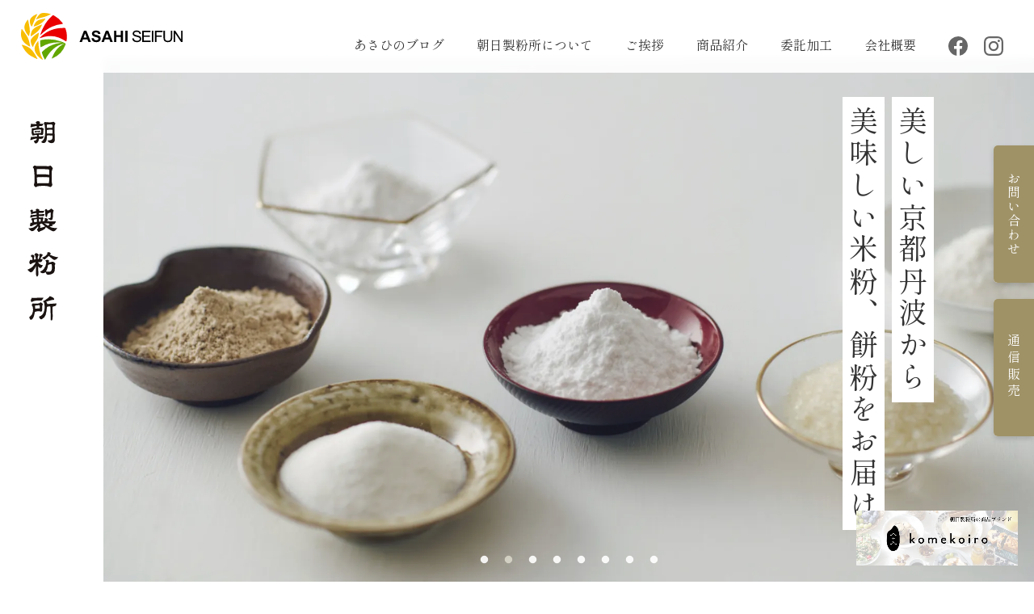

--- FILE ---
content_type: text/html; charset=UTF-8
request_url: https://www.asahiseifun.com/
body_size: 17842
content:

<?xml version="1.0" encoding="UTF-8"?><!DOCTYPE html>
<html lang="ja">
<head prefix="og: http://ogp.me/ns# fb: http://ogp.me/ns/fb# website: http://ogp.me/ns/website#">

<!-- Global site tag (gtag.js) - Google Analytics -->
<script async src="https://www.googletagmanager.com/gtag/js?id=G-KDD9N6JSN3"></script>
<script>
    window.dataLayer = window.dataLayer || [];
    function gtag(){dataLayer.push(arguments);}
    gtag('js', new Date());

    gtag('config', 'G-KDD9N6JSN3');
</script>
<meta charset="utf-8">
<meta http-equiv="X-UA-Compatible" content="IE=edge">
<meta name="format-detection" content="email=no,telephone=no,address=no">
<meta name="viewport" content="width=device-width,initial-scale=1.0,shrink-to-fit=no">
<script type="text/javascript">
if(!((navigator.userAgent.indexOf('iPhone') > 0) || navigator.userAgent.indexOf('iPod') > 0 || (navigator.userAgent.indexOf('Android') > 0 && navigator.userAgent.indexOf('Mobile') > 0))){
	document.write('<meta name="viewport" content="width=1280">');
}
</script>
<title>朝日製粉所 -京都丹波（南丹市）の米粉・餅粉・菓子材料-</title>
<meta name="robots" content="index,follow">
<meta name="keywords" content="京都,丹波,製粉所,米粉,餅粉,グルテンフリー,マルシェ">
<meta name="description" content="朝日製粉所は創業74年の京都丹波の老舗製粉所です。伝統的な胴搗き粉砕で製粉し、お米本来の風味、味わい、栄養分を損なうことなく、無添加で良質な米粉・餅粉をお届けしてまいりました。創業以来、京都の老舗和菓子屋をはじめ、菓子職人の皆さまにご定評をいただいております。また、米粉をよりお手軽に美味しくお使いいただけるよう、米粉うどんや米粉パンケーキミックスなど、新商品の開発にも積極的に取り組んでいます。">
<!-- open graph protocol -->
<meta property="og:url" content="https://www.asahiseifun.com/">
<meta property="og:site_name" content="朝日製粉所 -京都丹波（南丹市）の米粉・餅粉・菓子材料-">
<meta property="og:title" content="朝日製粉所 -京都丹波（南丹市）の米粉・餅粉・菓子材料-">
<meta property="og:type" content="website">
<meta property="og:description" content="朝日製粉所は創業74年の京都丹波の老舗製粉所です。伝統的な胴搗き粉砕で製粉し、お米本来の風味、味わい、栄養分を損なうことなく、無添加で良質な米粉・餅粉をお届けしてまいりました。創業以来、京都の老舗和菓子屋をはじめ、菓子職人の皆さまにご定評をいただいております。また、米粉をよりお手軽に美味しくお使いいただけるよう、米粉うどんや米粉パンケーキミックスなど、新商品の開発にも積極的に取り組んでいます。">
<meta property="og:image" content="https://www.asahiseifun.com/ogp.jpg">
<meta name="twitter:card" content="summary_large_image">
<!--<meta name="twitter:site" content="@Username">-->
<meta property="article:publisher" content="https://www.facebook.com/asahiseifunplace">
<!-- SNS用認証コード -->
<meta name="facebook-domain-verification" content="og49ry8ffs6f8znnspjllkl6ygge1a" />
<!-- icon -->
<link rel="shortcut icon" href="/favicon.ico">
<link rel="apple-touch-icon-precomposed" href="/apple-touch-icon.png">
<!-- 構造化データ -->
<script type="application/ld+json">
{
	"@context" : "http://schema.org",
	"@type" : "Organization",
	"name" : "朝日製粉所 -京都丹波（南丹市）の米粉・餅粉・菓子材料-",
	"founder" : {
		"@type": "Person",
		"name": "吉田 将史",
		"affiliation": "朝日製粉所 -京都丹波（南丹市）の米粉・餅粉・菓子材料-",
		"worksFor": "朝日製粉所 -京都丹波（南丹市）の米粉・餅粉・菓子材料-",
		"jobTitle": "代表取締役",
        "knowAbout": "米粉・餅粉の製粉",
		"image": "https://www.asahiseifun.com/images/portrait.jpg"
	},
	"description" : "朝日製粉所は創業74年の京都丹波の老舗製粉所です。伝統的な胴搗き粉砕で製粉し、お米本来の風味、味わい、栄養分を損なうことなく、無添加で良質な米粉・餅粉をお届けしてまいりました。創業以来、京都の老舗和菓子屋をはじめ、菓子職人の皆さまにご定評をいただいております。また、米粉をよりお手軽に美味しくお使いいただけるよう、米粉うどんや米粉パンケーキミックスなど、新商品の開発にも積極的に取り組んでいます。",
	"url" : "https://www.asahiseifun.com",
	"logo" : "https://www.asahiseifun.com/common/images/logo_mark.svg",
	"telephone" : "077-142-2327",
	"email" : "info@asahiseifun.com",
	"address" : {
		"@type" : "PostalAddress",
		"streetAddress" : "八木町八木杉の前40-4",
		"addressLocality" : "南丹市",
		"addressRegion" : "京都府",
		"addressCountry" : "日本",
		"postalCode" : "629-0141"
	},
	"contactPoint": {
		"@type": "ContactPoint",
		"telephone": "+81-77-142-2327",
		"contactType": "customer service"
	},
	"sameAs":[
		"https://www.facebook.com/asahiseifunplace",
        "https://www.instagram.com/asahiseifun_komeko/"
	]
}
</script>
<!-- CSS -->
<link rel="preconnect" href="https://fonts.gstatic.com">
<link href="https://fonts.googleapis.com/css2?family=Shippori+Mincho+B1&display=swap" rel="stylesheet">
<link rel="stylesheet" href="/common/css/html5-doctor-reset-stylesheet.min.css">
<link rel="stylesheet" href="/common/css/cssreset.css">
<link rel="stylesheet" href="/common/css/com.css?ts231205">
<!-- JavaScript -->
<script src="//ajax.googleapis.com/ajax/libs/jquery/2.2.4/jquery.min.js"></script>
<script>window.jQuery || document.write('<script src="/common/js/jquery-2.2.4.min.js"><\/script>')</script>
<script defer src="/common/js/com.js"></script>
<!-- svgxuse for IE -->
<script defer src="/common/js/svgxuse.js"></script>
<link rel="stylesheet" href="./css/style.css?ts231205">
<!-- slick -->
<link rel="stylesheet" href="/common/libs/slick/slick.css">
<link rel="stylesheet" href="/common/libs/slick/slick-theme.css">
<script defer src="/common/libs/slick/slick.js"></script>
<script>
$(function() {
	img = new Array();
	img[0] = '<div class="main01"></div>';
	img[1] = '<div class="main02"></div>';
	img[2] = '<div class="main03"></div>';
    img[3] = '<div class="main04"></div>';
    img[4] = '<div class="main05"></div>';
    img[5] = '<div class="main06"></div>';
    img[6] = '<div class="main07"></div>';
    img[7] = '<div class="main08"></div>';
	img = shuffle(img);
	for(i=0; i<img.length; i++){
		$(".slide").append(img[i]);
	}
	function shuffle(list) {
		var i = list.length;
		while (--i) {
			var j = Math.floor(Math.random() * (i + 1));
			if (i == j) continue;
			var k = list[i];
			list[i] = list[j];
			list[j] = k;
		}
		return list;
	}
	$('.slide').slick({
	  	autoplay: true,
	  	autoplaySpeed: 3000,
	  	speed: 2000,
	  	fade: true,
	  	arrows: false,
	  	dots: true,
		pauseOnFocus: false,
		pauseOnHover: false,
		lazyLoad:'progressive'
	});
});
</script>
    
<!--<script src="/common/js/luxy.js"></script>-->
<!--
<script>
    $(function() {
        $('main, footer').wrapAll('<div id="WRAPPER">');
        luxy.init({
            wrapper: '#WRAPPER',
            wrapperSpeed:  0.08
        });
        
    });
</script>
-->
</head>
<body id="PAGETOP" class="transition top">
<svg aria-hidden="true" style="display: none;" version="1.1" xmlns="http://www.w3.org/2000/svg">
<defs>

    <!----------- 使用 ----------->
    
    <symbol id="icon_sns_fb" viewBox="0 0 32 32">
        <path d="M32,16.1A16,16,0,1,0,13.5,31.9V20.72H9.44V16.1H13.5V12.57c0-4,2.39-6.22,6-6.22a24.77,24.77,0,0,1,3.58.31V10.6h-2a2.31,2.31,0,0,0-2.61,2.5v3h4.44l-.71,4.62H18.5V31.9A16,16,0,0,0,32,16.1Z"></path>
    </symbol>

    <symbol id="icon_sns_tw" viewbox="0 0 32 32">
        <path d="M31.693 6.267c-1.075 0.49-2.323 0.847-3.631 1.007l-0.062 0.006c1.325-0.812 2.322-2.047 2.813-3.514l0.013-0.046c-1.177 0.731-2.547 1.29-4.010 1.599l-0.083 0.015c-1.178-1.251-2.845-2.030-4.694-2.030-3.539 0-6.412 2.855-6.44 6.388l-0 0.003c-0 0.011-0 0.024-0 0.037 0 0.503 0.063 0.991 0.182 1.457l-0.009-0.041c-5.355-0.257-10.072-2.785-13.242-6.635l-0.025-0.031c-0.539 0.919-0.858 2.025-0.858 3.205 0 2.211 1.119 4.161 2.822 5.314l0.023 0.014c-1.076-0.032-2.078-0.325-2.952-0.817l0.032 0.017v0.080c-0 0.018-0 0.038-0 0.059 0 3.109 2.202 5.703 5.132 6.307l0.042 0.007c-0.511 0.144-1.097 0.227-1.702 0.227-0.001 0-0.003 0-0.004 0h0c-0.454-0.047-0.867-0.126-1.265-0.239l0.052 0.012c0.854 2.572 3.212 4.406 6.006 4.467l0.007 0c-2.166 1.72-4.941 2.76-7.958 2.76-0.015 0-0.029-0-0.044-0h0.002c-0.017 0-0.038 0-0.058 0-0.525 0-1.041-0.034-1.548-0.1l0.060 0.006c2.777 1.814 6.178 2.893 9.831 2.893 0.017 0 0.035-0 0.052-0h-0.003c0.040 0 0.087 0 0.133 0 10.044 0 18.187-8.142 18.187-18.187 0-0.028-0-0.057-0-0.085l0 0.004c0-0.28 0-0.56 0-0.827 1.264-0.923 2.33-2.027 3.184-3.287l0.030-0.046z"></path>
    </symbol>

    <symbol id="icon_sns_insta" viewbox="0 0 32 32">
        <path d="M16 2.88c4.28 0 4.787 0 6.467 0.093 1.071 0.014 2.091 0.213 3.035 0.567l-0.062-0.020c0.717 0.273 1.326 0.682 1.825 1.199l0.001 0.001c0.523 0.501 0.932 1.117 1.189 1.807l0.011 0.033c0.347 0.882 0.552 1.902 0.56 2.97l0 0.003c0.067 1.68 0.093 2.187 0.093 6.453s0 4.787-0.093 6.467c-0.008 1.071-0.213 2.092-0.58 3.031l0.020-0.058c-0.263 0.723-0.668 1.338-1.185 1.839l-0.001 0.001c-0.504 0.518-1.119 0.927-1.806 1.189l-0.034 0.011c-0.883 0.335-1.903 0.534-2.968 0.547l-0.005 0c-1.68 0.080-2.187 0.093-6.453 0.093s-4.787 0-6.467-0.093c-1.071-0.012-2.091-0.212-3.035-0.567l0.061 0.020c-0.721-0.273-1.336-0.682-1.839-1.199l-0.001-0.001c-0.518-0.504-0.927-1.119-1.189-1.806l-0.011-0.034c-0.334-0.878-0.533-1.894-0.547-2.954l-0-0.006c-0.080-1.693-0.093-2.2-0.093-6.467s0-4.787 0.093-6.467c0.014-1.071 0.213-2.091 0.567-3.035l-0.020 0.062c0.273-0.717 0.682-1.326 1.199-1.825l0.001-0.001c0.504-0.522 1.119-0.935 1.806-1.202l0.034-0.012c0.878-0.334 1.894-0.533 2.954-0.547l0.006-0c1.68 0 2.187-0.093 6.467-0.093zM16 0c-4.347 0-4.88 0-6.587 0.093-1.406 0.028-2.74 0.299-3.973 0.774l0.080-0.027c-1.116 0.414-2.069 1.036-2.853 1.826l-0.001 0.001c-0.791 0.784-1.413 1.737-1.809 2.8l-0.017 0.054c-0.445 1.149-0.716 2.478-0.746 3.867l-0 0.013c-0.093 1.72-0.093 2.253-0.093 6.6s0 4.893 0.093 6.667c0.029 1.401 0.3 2.731 0.774 3.96l-0.027-0.080c0.427 1.089 1.047 2.017 1.826 2.786l0.001 0.001c0.776 0.794 1.719 1.42 2.774 1.822l0.053 0.018c1.149 0.446 2.479 0.718 3.868 0.746l0.012 0c1.733 0.080 2.28 0.080 6.627 0.080s4.88 0 6.587-0.093c1.401-0.026 2.731-0.298 3.959-0.774l-0.079 0.027c2.162-0.84 3.84-2.518 4.661-4.625l0.019-0.055c0.44-1.129 0.711-2.434 0.746-3.798l0-0.015c0.107-1.773 0.107-2.307 0.107-6.667s0-4.893-0.093-6.6c-0.029-1.401-0.3-2.731-0.774-3.96l0.027 0.080c-0.398-1.122-1.023-2.077-1.825-2.851l-0.002-0.002c-0.787-0.786-1.739-1.408-2.799-1.809l-0.055-0.018c-1.13-0.435-2.436-0.701-3.8-0.733l-0.014-0c-1.773-0.107-2.32-0.107-6.667-0.107z"></path>
        <path d="M16 7.787c-4.543 0-8.227 3.683-8.227 8.227s3.683 8.227 8.227 8.227c4.543 0 8.227-3.683 8.227-8.227 0-0.005 0-0.009 0-0.014v0.001c0 0 0 0 0 0 0-4.536-3.677-8.213-8.213-8.213-0.005 0-0.009 0-0.014 0h0.001zM16 21.333c-2.946 0-5.333-2.388-5.333-5.333s2.388-5.333 5.333-5.333c2.946 0 5.333 2.388 5.333 5.333v0c0 2.946-2.388 5.333-5.333 5.333v0z"></path>
        <path d="M26.467 7.453c0 1.060-0.86 1.92-1.92 1.92s-1.92-0.86-1.92-1.92c0-1.060 0.86-1.92 1.92-1.92v0c0.004-0 0.009-0 0.013-0 1.053 0 1.907 0.854 1.907 1.907 0 0.005-0 0.009-0 0.014v-0.001z"></path>
    </symbol>
    
    <symbol id="arrow_right" viewbox="0 0 32 32">
        <path d="M12.28 26.28l-1.893-1.893 8.4-8.387-8.4-8.387 1.893-1.893 10.267 10.28-10.267 10.28z"></path>
    </symbol>
    
    <symbol id="arrow_left" viewbox="0 0 32 32">
        <path d="M19.72 26.28l-10.267-10.28 10.267-10.28 1.893 1.893-8.4 8.387 8.4 8.387-1.893 1.893z"></path>
    </symbol>
    
    <symbol id="arrow_down" viewbox="0 0 32 32">
        <path d="M16 22.547l-10.28-10.267 1.893-1.893 8.387 8.4 8.387-8.4 1.893 1.893-10.28 10.267z"></path>
    </symbol>
    
    <symbol id="arrow_up_large2" viewbox="0 0 53 32">
        <path d="M49.4 28.787l-22.733-22.733-22.733 22.733-1.893-1.893 24.627-24.613 24.627 24.613-1.893 1.893z"></path>
    </symbol>
    
	<symbol id="arrow_long" viewBox="0 0 273.207 9.962">
		<path d="M-1945-5081.5h272l-9.109-9.108" transform="translate(1945 5090.962)" fill="none" stroke="#707070" stroke-width="1"/>
    </symbol>

    
    <!----------- //使用 ----------->

    
    
    <!-- SNS -->
    
    <symbol id="icon_sns_fb" viewBox="0 0 32 32">
        <path d="M32,16.1A16,16,0,1,0,13.5,31.9V20.72H9.44V16.1H13.5V12.57c0-4,2.39-6.22,6-6.22a24.77,24.77,0,0,1,3.58.31V10.6h-2a2.31,2.31,0,0,0-2.61,2.5v3h4.44l-.71,4.62H18.5V31.9A16,16,0,0,0,32,16.1Z"></path>
    </symbol>

    <symbol id="icon_sns_tw" viewbox="0 0 32 32">
        <path d="M31.693 6.267c-1.075 0.49-2.323 0.847-3.631 1.007l-0.062 0.006c1.325-0.812 2.322-2.047 2.813-3.514l0.013-0.046c-1.177 0.731-2.547 1.29-4.010 1.599l-0.083 0.015c-1.178-1.251-2.845-2.030-4.694-2.030-3.539 0-6.412 2.855-6.44 6.388l-0 0.003c-0 0.011-0 0.024-0 0.037 0 0.503 0.063 0.991 0.182 1.457l-0.009-0.041c-5.355-0.257-10.072-2.785-13.242-6.635l-0.025-0.031c-0.539 0.919-0.858 2.025-0.858 3.205 0 2.211 1.119 4.161 2.822 5.314l0.023 0.014c-1.076-0.032-2.078-0.325-2.952-0.817l0.032 0.017v0.080c-0 0.018-0 0.038-0 0.059 0 3.109 2.202 5.703 5.132 6.307l0.042 0.007c-0.511 0.144-1.097 0.227-1.702 0.227-0.001 0-0.003 0-0.004 0h0c-0.454-0.047-0.867-0.126-1.265-0.239l0.052 0.012c0.854 2.572 3.212 4.406 6.006 4.467l0.007 0c-2.166 1.72-4.941 2.76-7.958 2.76-0.015 0-0.029-0-0.044-0h0.002c-0.017 0-0.038 0-0.058 0-0.525 0-1.041-0.034-1.548-0.1l0.060 0.006c2.777 1.814 6.178 2.893 9.831 2.893 0.017 0 0.035-0 0.052-0h-0.003c0.040 0 0.087 0 0.133 0 10.044 0 18.187-8.142 18.187-18.187 0-0.028-0-0.057-0-0.085l0 0.004c0-0.28 0-0.56 0-0.827 1.264-0.923 2.33-2.027 3.184-3.287l0.030-0.046z"></path>
    </symbol>

    <symbol id="icon_sns_insta" viewbox="0 0 32 32">
        <path d="M16 2.88c4.28 0 4.787 0 6.467 0.093 1.071 0.014 2.091 0.213 3.035 0.567l-0.062-0.020c0.717 0.273 1.326 0.682 1.825 1.199l0.001 0.001c0.523 0.501 0.932 1.117 1.189 1.807l0.011 0.033c0.347 0.882 0.552 1.902 0.56 2.97l0 0.003c0.067 1.68 0.093 2.187 0.093 6.453s0 4.787-0.093 6.467c-0.008 1.071-0.213 2.092-0.58 3.031l0.020-0.058c-0.263 0.723-0.668 1.338-1.185 1.839l-0.001 0.001c-0.504 0.518-1.119 0.927-1.806 1.189l-0.034 0.011c-0.883 0.335-1.903 0.534-2.968 0.547l-0.005 0c-1.68 0.080-2.187 0.093-6.453 0.093s-4.787 0-6.467-0.093c-1.071-0.012-2.091-0.212-3.035-0.567l0.061 0.020c-0.721-0.273-1.336-0.682-1.839-1.199l-0.001-0.001c-0.518-0.504-0.927-1.119-1.189-1.806l-0.011-0.034c-0.334-0.878-0.533-1.894-0.547-2.954l-0-0.006c-0.080-1.693-0.093-2.2-0.093-6.467s0-4.787 0.093-6.467c0.014-1.071 0.213-2.091 0.567-3.035l-0.020 0.062c0.273-0.717 0.682-1.326 1.199-1.825l0.001-0.001c0.504-0.522 1.119-0.935 1.806-1.202l0.034-0.012c0.878-0.334 1.894-0.533 2.954-0.547l0.006-0c1.68 0 2.187-0.093 6.467-0.093zM16 0c-4.347 0-4.88 0-6.587 0.093-1.406 0.028-2.74 0.299-3.973 0.774l0.080-0.027c-1.116 0.414-2.069 1.036-2.853 1.826l-0.001 0.001c-0.791 0.784-1.413 1.737-1.809 2.8l-0.017 0.054c-0.445 1.149-0.716 2.478-0.746 3.867l-0 0.013c-0.093 1.72-0.093 2.253-0.093 6.6s0 4.893 0.093 6.667c0.029 1.401 0.3 2.731 0.774 3.96l-0.027-0.080c0.427 1.089 1.047 2.017 1.826 2.786l0.001 0.001c0.776 0.794 1.719 1.42 2.774 1.822l0.053 0.018c1.149 0.446 2.479 0.718 3.868 0.746l0.012 0c1.733 0.080 2.28 0.080 6.627 0.080s4.88 0 6.587-0.093c1.401-0.026 2.731-0.298 3.959-0.774l-0.079 0.027c2.162-0.84 3.84-2.518 4.661-4.625l0.019-0.055c0.44-1.129 0.711-2.434 0.746-3.798l0-0.015c0.107-1.773 0.107-2.307 0.107-6.667s0-4.893-0.093-6.6c-0.029-1.401-0.3-2.731-0.774-3.96l0.027 0.080c-0.398-1.122-1.023-2.077-1.825-2.851l-0.002-0.002c-0.787-0.786-1.739-1.408-2.799-1.809l-0.055-0.018c-1.13-0.435-2.436-0.701-3.8-0.733l-0.014-0c-1.773-0.107-2.32-0.107-6.667-0.107z"></path>
        <path d="M16 7.787c-4.543 0-8.227 3.683-8.227 8.227s3.683 8.227 8.227 8.227c4.543 0 8.227-3.683 8.227-8.227 0-0.005 0-0.009 0-0.014v0.001c0 0 0 0 0 0 0-4.536-3.677-8.213-8.213-8.213-0.005 0-0.009 0-0.014 0h0.001zM16 21.333c-2.946 0-5.333-2.388-5.333-5.333s2.388-5.333 5.333-5.333c2.946 0 5.333 2.388 5.333 5.333v0c0 2.946-2.388 5.333-5.333 5.333v0z"></path>
        <path d="M26.467 7.453c0 1.060-0.86 1.92-1.92 1.92s-1.92-0.86-1.92-1.92c0-1.060 0.86-1.92 1.92-1.92v0c0.004-0 0.009-0 0.013-0 1.053 0 1.907 0.854 1.907 1.907 0 0.005-0 0.009-0 0.014v-0.001z"></path>
    </symbol>
    
    <symbol id="icon_sns_note" xmlns="http://www.w3.org/2000/svg" viewBox="0 0 24 28">
        <path d="M9.1816,9.6451V7.5787a2.0337,2.0337,0,0,1,.0775-.6953,1.3719,1.3719,0,0,1,2.5955,0,2.0275,2.0275,0,0,1,.0777.6953v3.1864a2.63,2.63,0,0,1-.0388.56,1.4133,1.4133,0,0,1-1.0267,1.0236,2.6657,2.6657,0,0,1-.5618.0385H7.109a2.0476,2.0476,0,0,1-.6974-.0772,1.3652,1.3652,0,0,1,0-2.5878,2.0476,2.0476,0,0,1,.6974-.0772Zm11.39,14.4457H3.4286V9.0368a.6694.6694,0,0,1,.2034-.4925L8.0775,4.112a.6741.6741,0,0,1,.494-.2026h12ZM22.5182.51A3.6431,3.6431,0,0,0,22.092.491H8.1161c-.1547,0-.31.01-.4163.0193a2.7035,2.7035,0,0,0-1.6659.8111L.8329,6.5068A2.69,2.69,0,0,0,.02,8.1677C.01,8.2738,0,8.4283,0,8.5828V25.6067a3.5629,3.5629,0,0,0,.02.4249A1.7225,1.7225,0,0,0,1.4818,27.49a3.5861,3.5861,0,0,0,.4262.02H22.092a3.5835,3.5835,0,0,0,.4262-.02,1.7229,1.7229,0,0,0,1.4625-1.4579A3.6452,3.6452,0,0,0,24,25.6067V2.3933a3.6452,3.6452,0,0,0-.0193-.4249A1.7232,1.7232,0,0,0,22.5182.51Z"/>
    </symbol>

    
    <!-- アイコン -->
    
	<symbol id="icon_close" viewbox="0 0 32 32">
		<path d="M25.24 8.64l-1.88-1.88-7.36 7.36-7.36-7.36-1.88 1.88 7.36 7.36-7.36 7.36 1.88 1.88 7.36-7.36 7.36 7.36 1.88-1.88-7.36-7.36 7.36-7.36z"></path>
	</symbol>

	<symbol id="icon_plus" viewbox="0 0 32 32">
		<path d="M25.333 14.667h-8v-8h-2.667v8h-8v2.667h8v8h2.667v-8h8v-2.667z"></path>
	</symbol>

	<symbol id="icon_minus" viewbox="0 0 32 32">
		<path d="M6.667 14.667h18.667v2.667h-18.667v-2.667z"></path>
	</symbol>

	<symbol id="icon_mail" viewbox="0 0 32 32">
		<path d="M29.333 5.333h-26.667v21.333h26.667zM26.667 24h-21.333v-13.333l10.667 6.667 10.667-6.667zM16 14.667l-10.667-6.667h21.333z"></path>
	</symbol>

	<symbol id="icon_mail_nega" viewbox="0 0 32 32">
		<path d="M29.333 5.333h-26.667v21.333h26.667zM26.667 10.667l-10.667 6.667-10.667-6.667v-2.667l10.667 6.667 10.667-6.667z"></path>
	</symbol>

	<symbol id="icon_phone" viewbox="0 0 32 32">
		<path d="M25.64 20.347l-3.387-0.347c-0.091-0.011-0.197-0.017-0.305-0.017-0.735 0-1.4 0.297-1.882 0.778l-2.453 2.453c-3.805-1.959-6.828-4.982-8.734-8.675l-0.052-0.112 2.467-2.52c0.452-0.477 0.73-1.123 0.73-1.833 0-0.125-0.009-0.247-0.025-0.367l0.002 0.014-0.333-3.36c-0.159-1.335-1.284-2.36-2.649-2.36-0.002 0-0.003 0-0.005 0h-3.68c-0.736 0-1.333 0.597-1.333 1.333v0c0 12.518 10.148 22.667 22.667 22.667v0c0.736 0 1.333-0.597 1.333-1.333v0-3.68c-0.005-1.361-1.028-2.481-2.347-2.639l-0.013-0.001z"></path>
	</symbol>
	
	<symbol id="icon_doc" viewbox="0 0 32 32">
		<path d="M17.52 3.613h-11.84v24.773h20.64v-16zM17.973 7.84l4.133 4.16h-4.133zM8.347 25.72v-19.44h7.653v7.693h7.68v11.747z"></path>
	</symbol>

	<symbol id="icon_blank" viewbox="0 0 32 32">
		<path d="M22.093 24.76h-14.853v-14.853h7.427v-2.667h-10.093v20.187h20.187v-10.093h-2.667v7.427z"></path>
		<path d="M17.787 4.573v2.667h5.093l-9.16 9.147 1.893 1.893 9.147-9.16v5.093h2.667v-9.64h-9.64z"></path>
	</symbol>

	<symbol id="icon_dl" viewbox="0 0 32 32">
		<path d="M24 18.653v5.333h-16v-5.333h-2.667v8h21.333v-8h-2.667z"></path>
		<path d="M22.813 13.28l-1.88-1.893-3.6 3.6v-8.307h-2.667v8.307l-3.6-3.6-1.88 1.893 6.813 6.813 6.813-6.813z"></path>
	</symbol>

	<symbol id="icon_search" viewbox="0 0 32 32">
		<path d="M20.667 18.667h-1.053l-0.373-0.36c1.301-1.509 2.093-3.489 2.093-5.653 0-4.794-3.886-8.68-8.68-8.68s-8.68 3.886-8.68 8.68c0 4.794 3.886 8.68 8.68 8.68 2.165 0 4.144-0.792 5.665-2.103l-0.011 0.009 0.36 0.373v1.053l6.667 6.667 1.987-2zM12.667 18.667c-3.314 0-6-2.686-6-6s2.686-6 6-6c3.314 0 6 2.686 6 6v0c0 0.004 0 0.009 0 0.013 0 3.306-2.68 5.987-5.987 5.987-0.005 0-0.009 0-0.014-0h0.001z"></path>
	</symbol>

	<symbol id="icon_cart" viewbox="0 0 32 32">
		<path d="M22.067 17.333c0.007 0 0.015 0 0.024 0 0.982 0 1.84-0.531 2.303-1.321l0.007-0.013 4.773-8.653c0.117-0.194 0.187-0.429 0.187-0.68 0-0.736-0.597-1.333-1.333-1.333-0.009 0-0.019 0-0.028 0l0.001-0h-19.72l-1.253-2.667h-4.36v2.667h2.667l4.8 10.12-1.8 3.213c-0.225 0.383-0.357 0.842-0.357 1.333 0 1.473 1.194 2.667 2.667 2.667 0.008 0 0.017-0 0.025-0h15.999v-2.667h-16l1.467-2.667zM9.547 8h16.2l-3.68 6.667h-9.333zM10.667 24c-1.473 0-2.667 1.194-2.667 2.667s1.194 2.667 2.667 2.667c1.473 0 2.667-1.194 2.667-2.667v0c0-1.473-1.194-2.667-2.667-2.667v0zM24 24c-1.473 0-2.667 1.194-2.667 2.667s1.194 2.667 2.667 2.667c1.473 0 2.667-1.194 2.667-2.667v0c0-1.473-1.194-2.667-2.667-2.667v0z"></path>
	</symbol>

	<symbol id="icon_calendar" viewbox="0 0 32 32">
		<path d="M29.333 4h-4v-2.667h-2.667v2.667h-13.333v-2.667h-2.667v2.667h-4v26.667h26.667zM26.667 28h-21.333v-17.333h21.333z"></path>
	</symbol>

	<symbol id="icon_pin" viewbox="0 0 32 32">
		<path d="M16 3.24c-5.25 0-9.507 4.256-9.507 9.507v0c0.037 1.715 0.487 3.317 1.254 4.721l-0.027-0.054c2.718 4.294 5.445 7.997 8.404 11.497l-0.124-0.151c2.835-3.35 5.562-7.053 8.034-10.934l0.246-0.413c0.74-1.35 1.19-2.952 1.226-4.655l0-0.011c0-5.25-4.256-9.507-9.507-9.507v0zM16 15.907c-0.004 0-0.009 0-0.013 0-1.745 0-3.16-1.415-3.16-3.16s1.415-3.16 3.16-3.16c1.745 0 3.16 1.415 3.16 3.16v0c0 0 0 0 0 0 0 1.741-1.407 3.152-3.146 3.16h-0.001z"></path>
	</symbol>
    
    <symbol id="icon_query" viewbox="0 0 32 32">
        <path d="M19.748,0H4.252A4.252,4.252,0,0,0,0,4.252V19.748A4.252,4.252,0,0,0,4.252,24H19.748A4.252,4.252,0,0,0,24,19.748V4.252A4.252,4.252,0,0,0,19.748,0ZM13.1392,20.01a1.4718,1.4718,0,0,1-1.1163.4658,1.5044,1.5044,0,0,1-1.1043-.4538,1.45,1.45,0,0,1-.4538-1.0584,1.53,1.53,0,0,1,1.5581-1.5344,1.5161,1.5161,0,0,1,1.1163.4417,1.46,1.46,0,0,1,.4417,1.07A1.51,1.51,0,0,1,13.1392,20.01ZM16.72,9.1279a3.8607,3.8607,0,0,1-.4537,1.0117,4.4852,4.4852,0,0,1-.7094.8487q-.4181.3956-.9065.814-.4648.3954-.7909.7094a2.8632,2.8632,0,0,0-.5111.6394,2.4208,2.4208,0,0,0-.2676.72,4.95,4.95,0,0,0-.081.9769v.814H10.814V14.5456a4.7053,4.7053,0,0,1,.1162-1.0927,3.4318,3.4318,0,0,1,.3371-.8834,4.5044,4.5044,0,0,1,.5348-.7557q.3138-.36.7093-.7324l.86-.814a4.4732,4.4732,0,0,0,.8482-.9649,2.4208,2.4208,0,0,0,.3381-1.3372,2.3182,2.3182,0,0,0-.7093-1.7788,2.57,2.57,0,0,0-1.8257-.6626,2.4277,2.4277,0,0,0-1.86.744,3.06,3.06,0,0,0-.8139,1.8136L7.1169,7.826a5.1823,5.1823,0,0,1,.581-1.8021,4.7463,4.7463,0,0,1,1.1048-1.36,4.6437,4.6437,0,0,1,1.5228-.8487,5.7062,5.7062,0,0,1,1.8372-.2907,5.8136,5.8136,0,0,1,1.8257.2791,4.4776,4.4776,0,0,1,1.4991.8256,3.8589,3.8589,0,0,1,1.0234,1.3483,4.3575,4.3575,0,0,1,.3722,1.8488A4.6565,4.6565,0,0,1,16.72,9.1279Z"/>
    </symbol>
    

    <!-- 右矢印 -->
    
    <symbol id="arrow_right" viewbox="0 0 32 32">
        <path d="M12.28 26.28l-1.893-1.893 8.4-8.387-8.4-8.387 1.893-1.893 10.267 10.28-10.267 10.28z"></path>
    </symbol>
    
	<symbol id="arrow_right_w" viewbox="0 0 32 32">
		<path d="M7.947 26.28l-1.88-1.893 8.387-8.387-8.387-8.387 1.88-1.893 10.28 10.28-10.28 10.28z"></path>
		<path d="M16.6 26.28l-1.88-1.893 8.387-8.387-8.387-8.387 1.88-1.893 10.28 10.28-10.28 10.28z"></path>
	</symbol>

	<symbol id="arrow_right_line" viewbox="0 0 32 32">
		<path d="M17.040 5.72l-1.893 1.893 7.067 7.053h-15.64v2.667h15.64l-7.067 7.053 1.893 1.893 10.267-10.28-10.267-10.28z"></path>
	</symbol>

	<symbol id="arrow_right_large1" viewbox="0 0 32 32">
		<path d="M9.176 30.488l-0.56-0.568 13.92-13.92-13.92-13.92 0.56-0.568 14.496 14.488-14.496 14.488z"></path>
	</symbol>

	<symbol id="arrow_right_large2" viewbox="0 0 32 32">
		<path d="M9.464 30.768l-1.136-1.128 13.64-13.64-13.64-13.64 1.136-1.128 14.768 14.768-14.768 14.768z"></path>
	</symbol>

	<symbol id="arrow_right_large3" viewbox="0 0 32 32">
		<path d="M9.232 31.336l-2.264-2.264 13.072-13.072-13.072-13.072 2.264-2.264 15.336 15.336-15.336 15.336z"></path>
	</symbol>


    <!-- 左矢印 -->

    <symbol id="arrow_left" viewbox="0 0 32 32">
        <path d="M19.72 26.28l-10.267-10.28 10.267-10.28 1.893 1.893-8.4 8.387 8.4 8.387-1.893 1.893z"></path>
    </symbol>
    
	<symbol id="arrow_left_w" viewbox="0 0 32 32">
		<path d="M24.053 26.28l-10.28-10.28 10.28-10.28 1.88 1.893-8.387 8.387 8.387 8.387-1.88 1.893z"></path>
		<path d="M15.4 26.28l-10.28-10.28 10.28-10.28 1.88 1.893-8.387 8.387 8.387 8.387-1.88 1.893z"></path>
	</symbol>

	<symbol id="arrow_left_line" viewbox="0 0 32 32">
		<path d="M25.427 14.667h-15.64l7.067-7.053-1.893-1.893-10.267 10.28 10.267 10.28 1.893-1.893-7.067-7.053h15.64v-2.667z"></path>
	</symbol>

	<symbol id="arrow_left_large1" viewbox="0 0 32 32">
		<path d="M22.816 30.488l-14.488-14.488 14.488-14.488 0.568 0.568-13.92 13.92 13.92 13.92-0.568 0.568z"></path>
	</symbol>

	<symbol id="arrow_left_large2" viewbox="0 0 32 32">
		<path d="M22.536 30.768l-14.768-14.768 14.768-14.768 1.136 1.128-13.64 13.64 13.64 13.64-1.136 1.128z"></path>
	</symbol>

	<symbol id="arrow_left_large3" viewbox="0 0 32 32">
		<path d="M22.768 31.336l-15.336-15.336 15.336-15.336 2.264 2.264-13.072 13.072 13.072 13.072-2.264 2.264z"></path>
	</symbol>


    <!-- 上矢印 -->
	
    <symbol id="arrow_up" viewbox="0 0 32 32">
		<path d="M24.387 21.613l-8.387-8.4-8.387 8.4-1.893-1.893 10.28-10.267 10.28 10.267-1.893 1.893z"></path>
	</symbol>

	<symbol id="arrow_up_line" viewbox="0 0 32 32">
		<path d="M26.28 14.96l-10.28-10.267-10.28 10.267 1.893 1.893 7.053-7.067v15.64h2.667v-15.64l7.053 7.067 1.893-1.893z"></path>
	</symbol>

	<symbol id="arrow_up_large1" viewbox="0 0 53 32">
		<path d="M49.867 28.307l-23.2-23.2-23.2 23.2-0.947-0.947 24.147-24.147 24.147 24.147-0.947 0.947z"></path>
	</symbol>

	<symbol id="arrow_up_large2" viewbox="0 0 53 32">
		<path d="M49.4 28.787l-22.733-22.733-22.733 22.733-1.893-1.893 24.627-24.613 24.627 24.613-1.893 1.893z"></path>
	</symbol>

	<symbol id="arrow_up_large3" viewbox="0 0 53 32">
		<path d="M48.453 31.053l-21.787-21.787-21.787 21.787-3.773-3.773 25.56-25.56 25.56 25.56-3.773 3.773z"></path>
	</symbol>


    <!-- 下矢印 -->
	
    <symbol id="arrow_down" viewbox="0 0 32 32">
        <path d="M16 22.547l-10.28-10.267 1.893-1.893 8.387 8.4 8.387-8.4 1.893 1.893-10.28 10.267z"></path>
    </symbol>
    
    <symbol id="arrow_down_line" viewbox="0 0 32 32">
		<path d="M24.387 15.147l-7.053 7.067v-15.64h-2.667v15.64l-7.053-7.067-1.893 1.893 10.28 10.267 10.28-10.267-1.893-1.893z"></path>
	</symbol>

	<symbol id="arrow_down_large1" viewbox="0 0 53 32">
		<path d="M26.667 28.787l-24.147-24.147 0.947-0.947 23.2 23.2 23.2-23.2 0.947 0.947-24.147 24.147z"></path>
	</symbol>

	<symbol id="arrow_down_large2" viewbox="0 0 53 32">
		<path d="M26.667 29.72l-24.627-24.613 1.893-1.88 22.733 22.72 22.733-22.72 1.893 1.88-24.627 24.613z"></path>
	</symbol>

	<symbol id="arrow_down_large3" viewbox="0 0 53 32">
		<path d="M26.667 30.28l-25.56-25.56 3.773-3.773 21.787 21.787 21.787-21.787 3.773 3.773-25.56 25.56z"></path>
	</symbol>



</defs>
</svg><div id="loader-wrapper"><div id="loader"></div></div>
<header id="header">
	<div id="header_logo"><h1><a href="/"><img src="/common/images/logo_mark.svg" alt="朝日製粉所 -京都丹波（南丹市）の米粉・餅粉・菓子材料-"></a></h1></div>
	<div class="container">
		<div id="nav_btnwrapper"><div id="nav_btn"><span id="nav_btn_icon"></span></div></div>
	    <div id="header_nav">
	        <nav class="modal_navi">
	            <ul>
                    <li><a href="/#NEWS">あさひのブログ</a></li>
	                <li><a href="/#ABOUT">朝日製粉所について</a></li>
	                <li><a href="/#GREETING">ご挨拶</a></li>
	                <li><a href="/#PRODUCTS">商品紹介</a></li>
                    <li><a href="/#OUTSOURCE">委託加工</a></li>
	                <li><a href="/#COMPANY">会社概要</a></li>
                    <li class="disp_sp"><a href="/contact/">お問い合わせ</a></li>
                    <li class="disp_sp"><a href="https://asahiseifun.buyshop.jp" target="_blank">通信販売</a></li>
					<!-- <li class="disp_sp"><a href="/komekoiro/">komekoiro</a></li> -->
                    <li class="sns"><a href="https://www.facebook.com/asahiseifunplace/" target="_blank"><svg class="icon_sns_fb"><use xlink:href="#icon_sns_fb"></use></svg></a></li>
                    <li class="sns"><a href="https://www.instagram.com/asahiseifun_komeko/" target="_blank"><svg class="icon_sns_insta"><use xlink:href="#icon_sns_insta"></use></svg></a></li>
	            </ul>
	        </nav>
	    </div>
	</div>
</header>
<div id="logo"><h1><a href="/"><img src="/common/images/logo.svg" alt="朝日製粉所 -京都丹波（南丹市）の米粉・餅粉・菓子材料-"></a></h1></div>

<div class="subNavi">
	<ul>
		<li><a href="/contact/">お問い合わせ</a></li>
        <li><a href="https://asahiseifun.buyshop.jp" target="_blank">通信販売</a></li>
	</ul>
</div>

<div class="fix_banner"><a href="/komekoiro/" target="_blank"><img src="/images/banner_komekoiro.jpg" alt="朝日製粉所の商品ブランド komekoiro"></a></div>

<main>
    <section id="mainvisual" class="io fade">
        <div class="main_copy io fade upS">
            <span>美しい京都丹波から</span><br><span>美味しい米粉、餅粉をお届け</span>
        </div>
		<div class="slide"></div>
    </section>

	<section id="NEWS" class="news">
		<div class="container">
            <h2 class="heading_gr1 io fade upS">あさひのブログ</h2>
            <p class="io fade upS">米粉レシピや離乳食、マルシェ情報、新商品情報や導入実績など、<br class="disp_pc">朝日製粉所が米粉に関するお役立ち情報を発信します。</p>
            <ul class="postList io order fade upS">
                <li>
                	<div class="postImg"><a href="https://www.asahiseifun.com/blog/109/"><img src="https://www.asahiseifun.com/blog/wp-content/themes/as-blog/noimage.png"></a></div>
                    <div class="postInfo"><span>2023年8月12日</span><em><a href="https://www.asahiseifun.com/blog/komeko/" rel="category tag">米粉について</a></em></div>
                    <div class="postTitle"><h3><a href="https://www.asahiseifun.com/blog/109/">VOGUE JAPANEでご紹介頂けました～！</a></h3></div>
                                    </li>
                <li>
                	<div class="postImg"><a href="https://www.asahiseifun.com/blog/103/"><img src="https://www.asahiseifun.com/blog/wp-content/themes/as-blog/noimage.png"></a></div>
                    <div class="postInfo"><span>2023年2月9日</span><em><a href="https://www.asahiseifun.com/blog/tips/" rel="category tag">お役立ち情報</a></em></div>
                    <div class="postTitle"><h3><a href="https://www.asahiseifun.com/blog/103/">オーガニック米粉ナーレ！に出店</a></h3></div>
                                    </li>
                <li>
                	<div class="postImg"><a href="https://www.asahiseifun.com/blog/97/"><img src="https://www.asahiseifun.com/blog/wp-content/uploads/2022/08/sub4-450x300.jpg"></a></div>
                    <div class="postInfo"><span>2022年8月10日</span><em><a href="https://www.asahiseifun.com/blog/%e6%9c%9d%e6%97%a5%e8%a3%bd%e7%b2%89%e3%81%ae%e3%81%8a%e5%ae%a2%e6%a7%98/" rel="category tag">朝日製粉のお客様</a></em></div>
                    <div class="postTitle"><h3><a href="https://www.asahiseifun.com/blog/97/">朝日製粉所のきぬひかり米粉、関東初のお取り扱いです～!</a></h3></div>
                                    </li>
            </ul>
            <div class="link_more io fade upS"><a href="/blog/"><svg><use xlink:href="#arrow_long"></use></svg>もっと読む</a></div>
        </div>
	</section>

	<section id="ABOUT">
        <div class="container wide">
			<h2 class="heading_gr1 io fade upS">朝日製粉所について</h2>

            <div class="about_box io fade upS">
                <div class="about_img">
                    <picture>
                        <source media="(max-width: 812px)" srcset="./images/about01_sp.jpg">
                        <img src="./images/about01.jpg" alt="京都丹波の風景">
                    </picture>
                </div>
                <div class="about_txt">
                    <h3><small>Nature</small>京都丹波の美しい自然と共に</h3>
                    <p>澄みきった空気と美しい水と肥沃な大地。幾重にも連なる山々と、今も残る美しい田園風景。豊かな自然に囲まれた京都丹波は、稲の登熟期には一日の寒暖差が大きく霧も多いことから、多くの旨味を含むお米が育まれます。朝日製粉所はそんなお米を贅沢に挽いています。</p>
                </div>
            </div>
            <div class="about_box io fade upS">
                <div class="about_img">
                    <picture>
                        <source media="(max-width: 812px)" srcset="./images/about02_sp.jpg">
                        <img src="./images/about02.jpg" alt="きぬひかりと羽二重糯米">
                    </picture>
                </div>
                <div class="about_txt">
                    <h3><small>Material</small>きぬひかりと羽二重糯米</h3>
                    <p>米粉は主に京都丹波産きぬひかりから製粉しています。炊きあがりのご飯が白く、つやつやシルクのような輝きで、程よい粘りもあり、冷めてもしっかり甘味が残るお米です。天皇陛下の皇位継承に伴う儀式、大嘗祭で献上米としてもお選びいただきました。<br>餅粉に使用しているのは、新羽二重糯米という京都固有の品種で、生産量の少ない貴重な糯米（もちごめ）です。京都の老舗和菓子店でも取り扱いが多い高品質な餅粉を製造しています。</p>
                </div>
            </div>
            <div class="about_box io fade upS">
                <div class="about_img">
                    <picture>
                        <source media="(max-width: 812px)" srcset="./images/about03_sp.jpg">
                        <img src="./images/about03.jpg" alt="創業70年以上の老舗製粉所">
                    </picture>
                </div>
                <div class="about_txt">
                    <h3><small>History</small>創業74年の老舗製粉所</h3>
                    <p>創業者が小麦の製粉工場を買い取り、米粉を製粉したのが始まりです。<br>当時から伝統的な製法である胴搗き粉砕で製粉し、京都の老舗和菓子屋に米粉・餅粉を納入して参りました。良質な粉は、創業当時からのお客様に現在もご定評があります。<br>また、朝日製粉所は京都丹波の生産者や納入先との信頼関係を第一に、地産地消にも積極的に取り組んでいます。</p>
                </div>
            </div>
            <div class="about_box io fade upS">
                <div class="about_img">
                    <picture>
                        <source media="(max-width: 812px)" srcset="./images/about04_sp.jpg">
                        <img src="./images/about04.jpg" alt="密閉型胴搗き粉砕機">
                    </picture>
                </div>
                <div class="about_txt">
                    <h3><small>Facility</small>日本唯一の密閉型胴搗き粉砕</h3>
                    <p>主に和菓子で使用される高級粉の製法である胴搗き粉砕で製粉しています。胴搗き粉砕は昔ながらの石臼や杵で搗いたように、素材の持つ風味、味わい、色、栄養分を損なうことなく良質な粉を製造することができます。<br>密閉型胴搗き粉砕機は日本に一台しかない朝日製粉所オリジナルの機械です。異物混入がなく、設備環境や衛生面などでも安心安全な製粉を可能としています。</p>
                </div>
            </div>
            <div class="about_box io fade upS">
                <div class="about_img">
                    <picture>
                        <source media="(max-width: 812px)" srcset="./images/about05_sp.jpg">
                        <img src="./images/about05.jpg" alt="米粉はヘルシーでグルテンフリー">
                    </picture>
                </div>
                <div class="about_txt">
                	<h3><small>Healthy</small>ヘルシーでグルテンフリー</h3>
                    <p>米粉は栄養価が高くアミノバランスが良い食品です。油の吸収率も低いため揚げ物もさっくりヘルシーに仕上がります。また、グルテンフリーですので、小麦粉などにアレルギーを起こすセリアック病やグルテン不耐性の方にも注目されています。<br>朝日製粉所では、米粉をより美味しく手軽にお使いいただけるよう、米粉うどんや米粉パンケーキミックスなど、新商品の開発にも取り組んでいます。<br>また、南丹市の幼稚園に朝日製粉所の米粉や餅粉を納入するなど、お子様にも安心して美味しくお召し上がりいただいています。</p>
                </div>
            </div>
        </div>
	</section>

	<section id="GREETING">
        <div class="container">
	        <h2 class="heading_gr1 io fade upS">ご挨拶</h2>
	        <div class="box io fade upS">
                <picture>
                    <source media="(max-width: 812px)" srcset="./images/greeting_sp.jpg">
                    <img src="./images/greeting.jpg" alt="朝日製粉所 取締役 吉田 将史">
                </picture>
                <div class="column col2-1">
                    <div>有限会社朝日製粉所を先代から引き継ぎ、私で3代目となります。創業74年、祖父の代からコツコツと積み上げてきた信頼と実績は、我々の大きな財産です。<br>「食の安全性」が大きく問われるようになり、個々の食への関心も高まっています。小さな町工場である我々でもできることを常に考え、現代の先端技術を使いながらも古来からの技も大切に、さらなる品質向上を目指して、地域社会に貢献できるよう邁進してまいります。<br>今後の朝日製粉に是非ご期待ください。</div>
                    <div class="portrait">
                        <img src="./images/portrait.jpg" alt="朝日製粉所 取締役 吉田 将史">
                        <em>取締役　吉田 将史</em>
                    </div>
	        	</div>
	        </div>
        </div>
	</section>
	
	<section id="PRODUCTS">
        <div class="container">
	        <h2 class="heading_gr1 io fade upS">商品紹介</h2>
	        <div class="box">
                <div class="banner_komekoiro io fade upS"><a href="/komekoiro/" target="_blank"><img src="./images/banner_komekoiro.jpg" alt="朝日製粉所の商品ブランド komekoiro"></a></div>
                <ul class="io order fade upS">
		        	<li>
                        <a href="https://asahiseifun.buyshop.jp/items/48592396" target="_blank"><img src="./images/product_komeko.jpg" alt="きぬひかり米粉"></a>
                        <h3><a href="https://asahiseifun.buyshop.jp/items/48592396" target="_blank">きぬひかり米粉</a></h3>
	        			<p>丹波産きぬひかり米を使用しています。風味がよく、あっさりとした食味で、程よい粘りがあります。他の素材と合わせやすく、幅広くお料理やお菓子にお使いいただけます。</p>
                        <div class="link_btn"><a href="https://asahiseifun.buyshop.jp/items/48592396" target="_blank"><svg><use xlink:href="#arrow_right"></use></svg>通販ページへ</a></div>
                    </li>
                    <li>
                        <a href="https://asahiseifun.buyshop.jp/items/48592589" target="_blank"><img src="./images/product_mochiko.jpg" alt="新羽二重餅粉"></a>
                        <h3><a href="https://asahiseifun.buyshop.jp/items/48592589" target="_blank">新羽二重餅粉</a></h3>
	        			<p>京都のみで生産された糯米で、風味も食味も良く、色も白く粘りのあることが特徴です。キメも細かく伸びも良いので、イチゴ大福などの和菓子作りに。</p>
                        <div class="link_btn"><a href="https://asahiseifun.buyshop.jp/items/48592589" target="_blank"><svg><use xlink:href="#arrow_right"></use></svg>通販ページへ</a></div>
		        	</li>
                    <li>
                        <a href="https://asahiseifun.buyshop.jp/items/48592655" target="_blank"><img src="./images/product_pancake.jpg" alt="米粉パンケーキミックス"></a>
                        <h3><a href="https://asahiseifun.buyshop.jp/items/48592655" target="_blank">米粉パンケーキミックス</a></h3>
                        <p>きぬひかり米粉、甜菜糖、アルミフリーベーキングパウダー、ココナツフラワーを使用。保存料無添加で、9か月の赤ちゃんからお召し上がりいただけます。<br>卵を使わず、牛乳/豆乳/アーモンドミルクなど、お好みのミルクと混ぜるだけで、もちもちパンケーキの出来上がりです。野菜のピューレやジュースと混ぜておかずパンケーキにも。</p>
                        <div class="link_btn"><a href="https://asahiseifun.buyshop.jp/items/48592655" target="_blank"><svg><use xlink:href="#arrow_right"></use></svg>通販ページへ</a></div>
		        	</li>
                    <li>
                        <a href="https://asahiseifun.buyshop.jp/items/49989341" target="_blank"><img src="./images/product_genmaiko.jpg" alt="焙煎玄米粉"></a>
                        <h3><a href="https://asahiseifun.buyshop.jp/items/49989341" target="_blank">焙煎玄米粉</a></h3>
                        <p>白米に比べてビタミン、ミネラル、食物繊維などの栄養素を多く含まれているうるち玄米を焙煎し製粉したものです。香ばしさを活かしたパンやお菓子を作ることができます。<br>また、ヨーグルトに入れたり打ち粉(手粉)やパンの仕上げに使用したりなどそのままお召し上がりいただくことも可能です。</p>
                        <div class="link_btn"><a href="https://asahiseifun.buyshop.jp/items/49989341" target="_blank"><svg><use xlink:href="#arrow_right"></use></svg>通販ページへ</a></div>
                    </li>
                    <li>
                        <a href="https://asahiseifun.buyshop.jp/items/60450064" target="_blank"><img src="./images/product_komeko_granola.jpg" alt="甘酒米粉グラノーラ"></a>
                        <h3><a href="https://asahiseifun.buyshop.jp/items/60450064" target="_blank">甘酒米粉グラノーラ</a></h3>
                        <p>砂糖を一切使用せず、甘酒で自然な甘みをつけ、有機オートミール、有機メープルシロップ、有機ココナツオイルなどを使い、ドライフルーツやナッツもゴロゴロ入った、こだわりの品です。100％植物由来、ココナツオイル100％使用です。甘酒の苦手な方でも、問題なく召し上がっていただけます。そのままでも、ヨーグルトにかけても。</p>
                        <div class="link_btn"><a href="https://asahiseifun.buyshop.jp/items/60450064" target="_blank"><svg><use xlink:href="#arrow_right"></use></svg>通販ページへ</a></div>
                    </li>
                    <li>
                        <a href="https://asahiseifun.buyshop.jp/items/60450088" target="_blank"><img src="./images/product_genmaiko_granola.jpg" alt="甘酒玄米粉グラノーラ"></a>
                        <h3><a href="https://asahiseifun.buyshop.jp/items/60450088" target="_blank">甘酒玄米粉グラノーラ</a></h3>
                        <p>玄米粉の香ばしさが感じられるグラノーラです。砂糖を一切使用せず、甘酒で自然な甘みをつけ、有機オートミール、有機メープルシロップ、有機ココナツオイルなどを使い、ドライフルーツやナッツもゴロゴロ入った、こだわりの品です。100％植物由来、ココナツオイル100％使用です。甘酒の苦手な方でも、問題なく召し上がっていただけます。そのままでも、ヨーグルトにかけても。</p>
                        <div class="link_btn"><a href="https://asahiseifun.buyshop.jp/items/60450088" target="_blank"><svg><use xlink:href="#arrow_right"></use></svg>通販ページへ</a></div>
                    </li>
                    <li>
                        <a href="https://asahiseifun.buyshop.jp/items/67843786" target="_blank"><img src="./images/product_genmaikocoffee_granola.jpg" alt="玄米粉珈琲グラノーラ"></a>
                        <h3><a href="https://asahiseifun.buyshop.jp/items/67843786" target="_blank">玄米粉珈琲グラノーラ</a></h3>
                        <p>珈琲と玄米粉の香ばしさ、甘酒のほんのりした甘みが絶妙なバランスのグラノーラ。亀岡丹山酒造さんの手作り甘酒を使い、有機オートミール、無添加・無塩・植物油不使用のピーカンナッツ、そのまま食べられる有機コーヒー豆などを使ったちょっと大人の味になっています。フェアトレードコーヒー豆を使用しています。ご朝食以外にも、アイスクリームにかけたり、ワインやウィスキーなどのお酒のお供にもおすすめです。</p>
                        <div class="link_btn"><a href="https://asahiseifun.buyshop.jp/items/67843786" target="_blank"><svg><use xlink:href="#arrow_right"></use></svg>通販ページへ</a></div>
                    </li>
                    <li>
                        <a href="https://asahiseifun.buyshop.jp/items/66088695" target="_blank"><img src="./images/product_set3_granola.jpg" alt="グラノーラ3種セット 贈答用"></a>
                        <h3><a href="https://asahiseifun.buyshop.jp/items/66088695" target="_blank">グラノーラ3種セット［贈答用］</a></h3>
                        <p>甘酒米粉と甘酒玄米粉と玄米粉珈琲グラノーラの3種セットです。砂糖を一切使用せず、甘酒で自然な甘みをつけ、有機オートミール、有機メープルシロップ、有機ココナツオイルなどを使い、ドライフルーツやナッツもゴロゴロ入った、こだわりの品です。100％植物由来、ココナツオイル100％使用です。甘酒の苦手な方でも、問題なく召し上がっていただけます。そのままでも、ヨーグルトにかけても、サラダのアクセントにも。</p>
                        <div class="link_btn"><a href="https://asahiseifun.buyshop.jp/items/66088695" target="_blank"><svg><use xlink:href="#arrow_right"></use></svg>通販ページへ</a></div>
                    </li>
                    <li>
                        <a href="https://asahiseifun.buyshop.jp/items/48592794" target="_blank"><img src="./images/product_uchimame.jpg" alt="うち豆"></a>
                        <h3><a href="https://asahiseifun.buyshop.jp/items/48592794" target="_blank">うち豆</a></h3>
	        			<p>大豆を扁平状に押しつぶすことで、表面積を増やし水分や味をしみ込みやすくした食材です。大豆料理の下ごしらえのように長時間水に浸ける必要がなく簡単に調理できます。乾燥しているので長期保存も可能です。</p>
                        <div class="link_btn"><a href="https://asahiseifun.buyshop.jp/items/48592794" target="_blank"><svg><use xlink:href="#arrow_right"></use></svg>通販ページへ</a></div>
		        	</li>
                    <li>
                        <a href="https://asahiseifun.buyshop.jp/items/48592812" target="_blank"><img src="./images/product_mizuame.jpg" alt="純麦芽水飴"></a>
                        <h3><a href="https://asahiseifun.buyshop.jp/items/48592812" target="_blank">純麦芽水飴</a></h3>
                        <p>純麦芽水飴は、イオン水飴、異性化糖といった精製糖と全く異なる昔ながらの製法で作られます。「甘薯でんぷん」と「大麦麦芽」という素材が本来持つ味、風味、コクといった良さを残すこだわりの製法を採用しています。純麦芽水飴は着色料、香料等添加物は一切使用しておりませんので、丸みがありとてもやさしい甘さです。菓子材料としてはもちろんのこと、餡類・佃煮・各種たれ等食材本来の持ち味を引き出します。</p>
                        <div class="link_btn"><a href="https://asahiseifun.buyshop.jp/items/48592812" target="_blank"><svg><use xlink:href="#arrow_right"></use></svg>通販ページへ</a></div>
		        	</li>
                    <li>
                        <a href="https://asahiseifun.buyshop.jp/items/48592706" target="_blank"><img src="./images/product_udon.jpg" alt="米粉うどん（冷凍）"></a>
                        <h3><a href="https://asahiseifun.buyshop.jp/items/48592706" target="_blank">米粉うどん（冷凍）</a></h3>
                        <p>丹波産きぬひかり米粉100％使用のうどんです。透明感があり、もちもちとした食感と、つるっとした喉越しが特徴です。小麦のうどんと違い伸びにくく、コシも長続きします。</p>
                        <div class="link_btn"><a href="https://asahiseifun.buyshop.jp/items/48592706" target="_blank"><svg><use xlink:href="#arrow_right"></use></svg>通販ページへ</a></div>
		        	</li>
                    <li>
                        <a href="https://asahiseifun.buyshop.jp/items/48592751" target="_blank"><img src="./images/product_somen.jpg" alt="米粉そうめん（冷凍）"></a>
                        <h3><a href="https://asahiseifun.buyshop.jp/items/48592751" target="_blank">米粉そうめん（冷凍）</a></h3>
                        <p>丹波産きぬひかり米粉100％使用のそうめんです。透明感があり、もちもちとした食感と、つるっとした喉越しが特徴です。</p>
                        <div class="link_btn"><a href="https://asahiseifun.buyshop.jp/items/48592751" target="_blank"><svg><use xlink:href="#arrow_right"></use></svg>通販ページへ</a></div>
                    </li>
                    <li>
                        <a href="https://asahiseifun.buyshop.jp/items/48592869" target="_blank"><img src="./images/product_kanbaiko.jpg" alt="寒梅粉"></a>
                        <h3><a href="https://asahiseifun.buyshop.jp/items/48592869" target="_blank">寒梅粉</a></h3>
	        			<p>純国産米糯米を蒸して餅状になったものを薄く広げ、焼き色が付かないように焼き上げて粉末にした粉です。特徴は白くきめ細かい粉で、そのまま食べることも可能です。<br>梅が咲く寒い時期に作る粉なので、寒梅粉と呼ばれています。打ち菓子、豆菓子、お干菓子などに。</p>
                        <div class="link_btn"><a href="https://asahiseifun.buyshop.jp/items/48592869" target="_blank"><svg><use xlink:href="#arrow_right"></use></svg>通販ページへ</a></div>
		        	</li>
                    <li>
                        <a href="https://asahiseifun.buyshop.jp/items/48592910" target="_blank"><img src="./images/product_domyoji.jpg" alt="道明寺"></a>
                        <h3><a href="https://asahiseifun.buyshop.jp/items/48592910" target="_blank">道明寺</a></h3>
	        			<p>純国産糯米を蒸して乾燥させ糒（ほしいい：米を一度煮たり蒸したうえで、天日に干した飯）にし、丸粒、二つ割り、四つ割り等の粒に粗挽きしたものです。透明感があり、水分を吸うともちもち感が出ます。主に春の桜餅、椿餅などに使われます。</p>
                        <div class="link_btn"><a href="https://asahiseifun.buyshop.jp/items/48592910" target="_blank"><svg><use xlink:href="#arrow_right"></use></svg>通販ページへ</a></div>
		        	</li>
                    <li>
                        <a href="https://asahiseifun.buyshop.jp/items/48658363" target="_blank"><img src="./images/product_komeko_pro.jpg" alt="米粉［業務用］"></a>
                        <h3><a href="https://asahiseifun.buyshop.jp/items/48658363" target="_blank">米粉［業務用］</a></h3>
                        <p>京都産を中心とした国内産うるち米をブレンドし、和菓子用に少し粗めに、コシを残した粉に仕上げています。一般家庭の粉もの（天ぷら粉、お好み焼き粉、唐揚げ粉など）にもご利用いただけます。</p>
                        <div class="link_btn"><a href="https://asahiseifun.buyshop.jp/items/48658363" target="_blank"><svg><use xlink:href="#arrow_right"></use></svg>通販ページへ</a></div>
		        	</li>
                    <li>
                        <a href="https://asahiseifun.buyshop.jp/items/48660566" target="_blank"><img src="./images/product_joyoko_pro.jpg" alt="上用粉［業務用］"></a>
                        <h3><a href="https://asahiseifun.buyshop.jp/items/48660566" target="_blank">上用粉［業務用］</a></h3>
	        			<p>関西方面で使われる「米の粉」のなかでもとくに細かい粉です。上用まんじゅうのようにキメの細かい品物に適した、上質の粉です。</p>
                        <div class="link_btn"><a href="https://asahiseifun.buyshop.jp/items/48660566" target="_blank"><svg><use xlink:href="#arrow_right"></use></svg>通販ページへ</a></div>
		        	</li>
                    <li>
                        <a href="https://asahiseifun.buyshop.jp/items/48661218" target="_blank"><img src="./images/product_mochiko_habutae_pro.jpg" alt="新羽二重餅粉［業務用］"></a>
                        <h3><a href="https://asahiseifun.buyshop.jp/items/48661218" target="_blank">新羽二重餅粉［業務用］</a></h3>
                        <p>胴搗き製粉機で京都産の新羽二重糯米のみを製粉した餅粉です。色が白くきめ細かな粉です。大福や羽二重餅などの求肥にお使いいただけます。</p>
                        <div class="link_btn"><a href="https://asahiseifun.buyshop.jp/items/48661218" target="_blank"><svg><use xlink:href="#arrow_right"></use></svg>通販ページへ</a></div>
                    </li>
                    <li>
                        <a href="https://asahiseifun.buyshop.jp/items/49989273" target="_blank"><img src="./images/product_mochiko_pro.jpg" alt="餅粉［業務用］"></a>
                        <h3><a href="https://asahiseifun.buyshop.jp/items/49989273" target="_blank">餅粉［業務用］</a></h3>
                        <p>胴搗き製粉機で国産の糯米をブレンドした餅粉です。ブレンドすることで粘りと柔らかさを兼ねそろえた餅粉に仕上がっております。</p>
                        <div class="link_btn"><a href="https://asahiseifun.buyshop.jp/items/49989273" target="_blank"><svg><use xlink:href="#arrow_right"></use></svg>通販ページへ</a></div>
                    </li>
	        	</ul>
                <div class="link_more io fade upS"><a href="https://asahiseifun.buyshop.jp" target="_blank"><svg><use xlink:href="#arrow_long"></use></svg>オンラインショップ</a></div>
	        </div>
        </div>
	</section>

  <section id="OUTSOURCE">
      <div class="container">
          <h2 class="heading_gr1 io fade upS">委託加工</h2>
          <div class="box io fade upS">
              <p>朝日製粉所では、うるち米・糯米の米粉・餅粉への委託加工を行っております。<br>料理や洋菓子・和菓子など、ご使用目的に応じて加工内容をご相談させていただいてから製粉いたします。</p>
              <dl class="table">
                  <dt>加工原料</dt>
                  <dd>国産うるち米・糯米<span>※小麦・蕎麦などが混入している原料の製粉はいたしません<br>※カビ・虫などが発生している場合は、お断りする場合がございます</span></dd>
                  <dt>加工量</dt>
                  <dd>原料30kg以上</dd>
                  <dt>手　順</dt>
                  <dd>1. 下記リンクボタンのフォームより必要事項を記入の上、送信してください。<br>
                      2. ご依頼いただいてから1週間以内にお見積もりなどのご回答を差し上げます。<br>
                      3. 加工用の原料を弊社までお持込みいただくか、お送りください。<span>※送料はお客様負担となります</span></dd>
                  <dt>納　期</dt>
                  <dd>原料到着後、約2週間</dd>
                  <dt>納　品</dt>
                  <dd>弊社まで取りに来ていただくか、ご指定の配送先まで配送いたします<span>※送料はお客様負担となります</span></dd>
                  <dt>お支払い</dt>
                  <dd>・代引き<br>
                      ・お振込み<br>
                      ・現金支払い
                      <span>※お支払いに関する手数料はお客様負担となります</span></dd>
              </dl>
              <div class="link_btn"><a href="https://rebrand.ly/asahi-itakukakou-form" target="_blank"><svg><use xlink:href="#arrow_right"></use></svg>委託加工ご依頼フォームへ</a></div>
          </div>
      </div>
  </section>

	<section id="COMPANY">
    <div class="container">
      <div class="box io fade upS">
				<h2 class="heading_gr1 io fade upS">会社概要</h2>
        <dl class="table">
          <dt>会社名</dt>
          <dd>有限会社朝日製粉所</dd>
          <dt>取締役</dt>
          <dd>吉田 将史</dd>
          <dt>創　業</dt>
          <dd>昭和22年4月</dd>
          <dt>会社登記</dt>
          <dd>平成13年5月</dd>
          <dt>本　社</dt>
          <dd>〒629-0141 <a href="https://g.page/asahiseifunplace?share" target="_blank">京都府南丹市八木町八木杉の前40-4</a><br>TEL <a href="tel:0771422327">0771-42-2327</a><br>FAX 0771-42-5710</dd>
          <dt>業務内容</dt>
          <dd>米粉、餅粉、その他菓子材料製造・販売</dd>
          <dt>取扱商品</dt>
          <dd>米粉、餅粉及び菓子材料全般</dd>
          <dt>主要取引先</dt>
          <dd>株式会社 鼓月<br>大極殿本舗<br>御室和菓子 いと達<br>The Ritz-Carlton, Kyoto<br>The St. Regis Osaka</dd>
          <dt>加盟団体</dt>
          <dd>京都府南丹市商工会<br>全国米菓工業組合<br>京都米菓工業恊同組合</dd>
          <dt>主要機械メーカー</dt>
          <dd>株式会社 西村機械製作所</dd>
        </dl>
        <div class="link_more io fade upS"><a href="/contact/"><svg><use xlink:href="#arrow_long"></use></svg>お問い合わせ</a></div>
      </div>
      <div class="box io fade upS">
        <h2 class="heading_gr1 io fade upS">アクセス</h2>
        <div class="io fade upS">
					<h3>お車でお越しの場合</h3>
					<p>京都方面より国道9号線（五条通）を北上し、京都縦貫道（京都丹波道路）千代川口下車後、約10分。</p>
				</div>
        <div class="io fade upS">
					<h3>電車でお越しの場合</h3>
          <p>JR京都駅よりJR嵯峨野山陰線でJR八木駅下車後、徒歩5分。（所要時間：約40分）</p>
				</div>
				<div id="map">
          <iframe src="https://www.google.com/maps/embed?pb=!1m18!1m12!1m3!1d208991.62581122568!2d135.39372457981472!3d35.06938399640176!2m3!1f0!2f0!3f0!3m2!1i1024!2i768!4f13.1!3m3!1m2!1s0x6000522324ba21f9%3A0x3b2998fdc1bb0313!2z77yI5pyJ77yJ5pyd5pel6KO957KJ5omA!5e0!3m2!1sja!2sjp!4v1625561307287!5m2!1sja!2sjp" style="border:0;" allowfullscreen="" loading="lazy"></iframe>
        </div>
      </div>
    </div>
	</section>

</main>
<footer>
	<div class="footer_copyright">&copy; 2021 朝日製粉所</div>
    <div class="pagetop"><a href="#PAGETOP"><svg class="arrow_up_large2"><use xlink:href="#arrow_up_large2"></use></svg></a></div>
</footer>

<!-- SmoothScroll -->
<script src="/common/js/smooth-scroll.polyfills.js"></script>
<script>
$(window).on('load',function(){
    var scroll = new SmoothScroll('a[href*="#"]', {
        //header:'#header',
        speed: 500,
        easing:'easeOutQuint',
        updateURL: false
    });
});
</script>

<!-- intersection observer -->
<script defer src="/common/js/intersection-observer-polyfill.js"></script>
<script>
$(function() {
    var observer = new IntersectionObserver(function(entries) {
        entries.forEach(function(e) {
            if (!e.isIntersecting) return;
            e.target.classList.add('move'); // 交差した時の処理
            observer.unobserve(e.target);
        })
    },{
        // オプション設定
        rootMargin: '0px 0px -10% 0px' //下端から10%入ったところで発火
        //threshold: [0, 0.5, 1.0]
    });
    var target = document.querySelectorAll('.io'); //監視したい要素をNodeListで取得
    for(var i = 0; i < target.length; i++ ) {
        observer.observe(target[i]); // 要素の監視を開始
    }
});
</script>

</body>
</html>

--- FILE ---
content_type: text/css
request_url: https://www.asahiseifun.com/common/css/com.css?ts231205
body_size: 4461
content:
@charset 'utf-8';
@import url(./basic.css);


/*----------------------------------------------------------------------------------------------------------

    ORIGINAL - サイト独自の設定でbasic.cssを上書き -

----------------------------------------------------------------------------------------------------------*/

/*----------------------------------------------------------------------------------------------------------

    TEMPLATE - 20210401 update -

    01 BASIC
    02 LINK
    03 LAYOUT
    04 TITLE
    05 ANIMATION
    06 SNIPPET
    07 COMMON PARTS

----------------------------------------------------------------------------------------------------------*/

/*============================================================

    01 BASIC

============================================================*/


/* 基本 */

body {
    color:#333;
    font-family: "Shippori Mincho B1", 游明朝, YuMincho, "Yu Mincho", "ヒラギノ明朝 ProN", "Hiragino Mincho ProN", "HGS明朝E", "ＭＳ Ｐ明朝", "ＭＳ 明朝", serif;

}

/* ページ遷移のトランジション + ローディング */

body #loader-wrapper {
    background-color: #d8d6c8;
}

body #loader-wrapper #loader {
    border-top: 3px solid rgba(255, 255, 255, 0.2);
    border-right: 3px solid rgba(255, 255, 255, 0.2);
    border-bottom: 3px solid rgba(255, 255, 255, 0.2);
    border-left: 3px solid rgba(255, 255, 255, 0.8);
}


/*============================================================

    02 LINK

============================================================*/


/*--------------------------------
    リンク基本スタイル
--------------------------------*/

a:link,
a:visited { color:inherit; text-decoration:none; }
a:hover,
a:active { color:#666; text-decoration:none; }

a svg {
    fill:#444444;
}

a:hover svg {
    fill:#666;
}

@media only screen and (max-width: 812px) {

    a:link,
    a:visited { color:inherit; text-decoration:none; }
    a:hover,
    a:active { color:inherit; text-decoration:none; }

    a:hover svg {
        fill:#444444;
    }

}

/*--------------------------------
    矢印付きリンクテキスト
--------------------------------*/

.link_txt a svg {
    width:16px;
    height:16px;
    display: inline-block;
    vertical-align: middle;
    position: relative;
    top:-2px;
    margin: 0 5px;
    fill:#444444;
    -webkit-transition: 0.4s;
    transition: 0.4s;
    will-change: transform;
}

.link_txt a:hover svg {
    -webkit-transform:translate3d(3px, 0, 0);
    transform:translate3d(3px, 0, 0);
}

@media only screen and (max-width: 812px) {

    .link_txt a:hover svg {
        fill:#444444;
        -webkit-transform:translate3d(0, 0, 0);
        transform:translate3d(0, 0, 0);
    }

}


/*--------------------------------
    リンクボタン
--------------------------------*/

.link_btn {
    margin: 2em auto 0;
    width: 300px;
    font-size: 1.6rem;
    line-height: 1;
    letter-spacing: 0.05em;
    text-align: left;
    font-weight: bold;
}

.link_btn a {
    width: 100%;
    height: 50px; /* min-heightだとIE11でバグ */
    padding: 0 10px 0 15px;
    border: 1px solid #444444;
    -webkit-border-radius: 3px;
    border-radius: 3px;

    display: -webkit-flex; /* Safari */
    display: flex; /* Chrome, Firefox, IE11 */
    -webkit-justify-content: center;
    justify-content: center;
    -webkit-align-items: center;
    align-items: center;
}

.link_btn a:link,
.link_btn a:visited { color:#444444; background-color: #fff; }
.link_btn a:hover,
.link_btn a:active { color:#fff; background-color: #444444; }

.link_btn a svg {
    width:16px;
    height:16px;
    display: inline-block;
    vertical-align: middle;
    margin: 0 5px;
    fill:#444444;
    -webkit-transition: 0.4s;
    transition: 0.4s;
    will-change: transform;
   
    position: absolute;
    top: 50%;
    left: 15px;

    -webkit-transform:translate(0, -50%);
    transform:translate(0, -50%);
}

.link_btn a:hover svg {
    fill:#fff;
    -webkit-transform:translate3d(5px, -50%, 0);
    transform:translate3d(5px, -50%, 0);
}



@media only screen and (max-width: 812px) {

    .link_btn {
        width:80%;
        min-width: 240px;
        height: 50px;
    }

    .link_btn a:link,
    .link_btn a:visited { color:#444444; background-color: #fff; }
    .link_btn a:hover,
    .link_btn a:active { color:#444444; background-color: #fff; }


    .link_btn a svg {
    }

    .link_btn a:hover svg,
    .link_btn.stp a:hover svg,
    .link_btn.rev a:hover svg,
    .link_btn.dn a:hover svg {
        fill:#444444;
        -webkit-transform:translate3d(0, -50%, 0);
        transform:translate3d(0, -50%, 0);
    }

}

/*--------------------------------
    SNSアイコン
--------------------------------*/

a .icon_sns_insta,
a .icon_sns_fb,
a .icon_sns_tw,
a .icon_sns_note {
    fill:#666;
}

a:hover .icon_sns_insta,
a:hover .icon_sns_fb,
a:hover .icon_sns_tw,
a:hover .icon_sns_note {
    fill:#aaa;
}

@media only screen and (max-width: 812px) {
    
    a:hover .icon_sns_insta,
    a:hover .icon_sns_fb,
    a:hover .icon_sns_tw,
    a:hover .icon_sns_note {
        fill:#666;
    }
    
}


/*============================================================

    03 LAYOUT

============================================================*/

/*--------------------------------
    コンテンツエリア
--------------------------------*/

/* ヘッダーの高さ依存 */

main section:first-of-type {
    margin-top: 90px;
}


main section:last-of-type {
    padding-bottom: 200px;
}

@media only screen and (max-width: 812px) {

    main section:first-of-type {
        margin-top: 60px;
    }

	main section:last-of-type {
	    padding-bottom: 100px;
	}

}


/*============================================================

    04 TITLE

============================================================*/

/*--------------------------------
    タイトル + 見出し
--------------------------------*/

/* タイトル */

.heading_title em {
    color: #888;
}

/*============================================================

    05 ANIMATION

============================================================*/


/*============================================================

    06 SNIPPET

============================================================*/

/*--------------------------------
    複数行のカラムボックスリスト
--------------------------------*/

.box_list {
    margin: 100px auto 50px;
}

.box_list li {
}

.box_list li img {
    width: 100%;
    height: auto;
}

.box_list li a:hover img {
    opacity: 0.7;
}

.box_list li a > div {
    font-size: 1.5rem;
    padding: 10px 0 0;
}

.box_list li a > div .postInfo {
    margin: 0 0 10px 0;
}

.box_list li a > div .postInfo span {
    display: inline-block;
    font-size: 1.3rem;
    letter-spacing: 1px;
    margin: 0 20px 0 0;
}

.box_list li a > div .postInfo em {
    display: inline-block;
    font-size: 1.3rem;
    font-weight: normal;
    margin: 0 0 0 10px;
}

.box_list li a > div .postTitle {
    font-size: 1.8rem;
    line-height: 1.6;
    margin: 0 0 10px;
}

.box_list li a > div .postExcerpt {
    font-size: 1.4rem;
}

@media only screen and (max-width: 812px) {

    .box_list {
        margin: 50px auto 30px;
    }

    .box_list li {
    }

    .box_list li a:hover img {
        opacity: 1;
    }

    .box_list li a > div {
        font-size: 1.4rem;
    }

    .box_list li a > div .postTitle {
        font-size: 1.6rem;
    }


}

/*============================================================

    07 COMMON PARTS

============================================================*/


/*------------------------------------------------------------

    HEADER

------------------------------------------------------------*/


/*--------------------------------
    基本設定
--------------------------------*/

header {
    position: fixed;
    top: 0;
    left: 0;
    z-index: 9990;
    display: block;
    width:100%;
    height: 90px;
    text-align: right;
    
    background-color: rgba(255,255,255,0.9);
    -webkit-backdrop-filter: blur(5px);
    backdrop-filter: blur(5px);
}

/*
header.show {
    max-width: none;
    height: 100%;
    padding-top:0;
    padding-bottom:0;
    display: -webkit-flex;
    display: flex;
    -webkit-justify-content: space-between;
    justify-content: space-between;
    -webkit-align-items: center;
    align-items: center;
    background-color: rgba(255,255,255,0.95);
}
*/

header .container::after {
    display: none;
}

@media only screen and (max-width: 812px) {

    header {
        position: absolute;
        background-color: transparent;
        -webkit-backdrop-filter: none;
        backdrop-filter: none;
    }

}

/*--------------------------------
    ロゴマーク
--------------------------------*/

header #header_logo {
	position: fixed;
	left: 2%;
	top: 16px;
    z-index: 10001;
    width: 200px;
	height: auto;
/*	margin: 0 0 0 -30px;*/
}

header #header_logo img {
    width: 100%;
    height: auto;
}

@media only screen and (max-width: 812px) {

    header #header_logo {
	    position: absolute;
        left: 14px;
		top: 14px;
        width: 120px;
       	margin: 0;
    }
}

/*--------------------------------
    文字のロゴマーク
--------------------------------*/

#logo {
    position: fixed;
    left: 2%;
    top: 150px;
    z-index: 9990;
    width: 38px;
    height: auto;
    margin: 0 0 0 8px;
}

#logo img {
    width: 100%;
    height: auto;
}

@media only screen and (max-width: 1400px) {
    
    #logo {
        position: absolute;
    } 
}


@media only screen and (max-width: 812px) {

    #logo {
        left: 21px;
        top: 70px;
        width: 20px;
        margin: 0;
    }
}


/*--------------------------------
    ナビゲーション
--------------------------------*/

header #header_nav {
}

header #header_nav nav ul {
    width:100%;
    margin: 40px auto 0;
    text-align: right;
    font-size: 0;
}

header #header_nav nav ul li {
    display: inline-block;
    vertical-align: middle;
    font-size: 1.6rem;
}

header #header_nav nav ul li + li {
    margin: 0 0 0 40px;
}

header #header_nav nav ul li.sns + li.sns {
    margin: 0 0 0 20px;
}

header #header_nav nav ul li a:not([herf="/"]).active { /* 現在地表示 */
    font-weight: bold;
}

header #header_nav nav ul li a svg {
    width: 24px;
    height: 24px;
    vertical-align: middle;
}


@media only screen and (max-width: 1100px) {

    header #header_nav nav ul li {
        font-size: 1.5rem;
    }

    header #header_nav nav ul li + li {
        margin: 0 0 0 30px;
    }
}


@media only screen and (max-width: 1000px) {

    /*
    header #header_nav nav ul li a:link,
    header #header_nav nav ul li a:visited { color:#444444; text-decoration:none; }
    header #header_nav nav ul li a:hover,
    header #header_nav nav ul li a:active { color:#444444; text-decoration:none; }
    */

    /* ナビ モーダル型 */

    header #header_nav nav {
        opacity: 0;
        visibility: hidden;
        pointer-events: none;
        -webkit-transform: scale(0.95);
        transform: scale(0.95);
        position: fixed;
        top:0;
        left:0;
        z-index: 10000;
        background-color: rgba(243,243,243,1);
        width:100vw;
        height:100vh;
        -webkit-transition: 0.6s;
        transition: 0.6s;

        /* GPU acceleration */
        -webkit-backface-visibility: hidden;
        backface-visibility: hidden;
        will-change: opacity, transform;
    }

    /* PCで使用する場合の配慮（IE10以上ハックしてIE11を再度上書き）*/

    header #header_nav nav {
        transform: scale(0)\9;
    }

    _:-ms-lang(x)::-ms-backdrop, nav {
        transform: scale(0.95);
    }

    body.nav-show header #header_nav nav {
        opacity: 1;
        visibility: visible;
        pointer-events: auto;
        -webkit-transform: scale(1);
        transform: scale(1);
    }


	header #header_nav nav ul {
	    width: auto;
	    margin: 0 auto;
        position: absolute;
        top:50%;
        left:50%;
        -webkit-transform:translate(-50%, -50%);
        transform:translate(-50%, -50%);
    }

    header #header_nav nav ul li,
    header #header_nav nav ul li + li {
        display: block;
        margin: 15px auto;
        text-align: center;
        font-size: 17px;
    }

    header #header_nav nav ul li.sns,
    header #header_nav nav ul li.sns + li.sns {
/*        display: inline-block;*/
        margin: 20px 10px;
    }
     /* ナビ出現時に背景でスクロールを止める処理 */

    body.nav-show {
        overflow: hidden;
        height: 100%;
    }
}


/*--------------------------------
    ハンバーガーメニュー
--------------------------------*/

#nav_btnwrapper {
    display: none;
    position: fixed;
    top: 10px;
    right: 10px;
    background-color: rgba(255,255,255,0.9);
    -webkit-backdrop-filter: blur(5px);
    backdrop-filter: blur(5px);
    z-index: 10001;
}

body.nav-show #nav_btnwrapper {
    background-color: transparent;
    -webkit-backdrop-filter: none;
    backdrop-filter: none;
}


#nav_btnwrapper #nav_btn {
    display: block;
    position: relative;
    width: 40px;
    height: 40px;
    cursor: pointer;
}

#nav_btnwrapper #nav_btn #nav_btn_icon {
    display: block;
    position: absolute;
    top: 50%;
    left: 50%;
    width: 50%;
    height: 2px;

    -webkit-transform:translate(-50%, -50%);
    transform:translate(-50%, -50%);

    background-color: #000;
    -webkit-transition: 0.3s;
    transition: 0.3s;
}

#nav_btnwrapper #nav_btn #nav_btn_icon::before,
#nav_btnwrapper #nav_btn #nav_btn_icon::after {
    display: block;
    content: "";
    position: absolute;
    top: 0;
    left: 0;
    width: 100%;
    height: 2px;
    background-color: #000;
    -webkit-transition: 0.3s;
    transition: 0.3s;
}

#nav_btnwrapper #nav_btn #nav_btn_icon::before {
    -webkit-transform:translate(0, -400%);
    transform:translate(0, -400%);
}

#nav_btnwrapper #nav_btn #nav_btn_icon::after {
    -webkit-transform:translate(0, 400%);
    transform:translate(0, 400%);
}

#nav_btnwrapper #nav_btn:hover #nav_btn_icon,
#nav_btnwrapper #nav_btn:hover #nav_btn_icon::before,
#nav_btnwrapper #nav_btn:hover #nav_btn_icon::after {
    background-color: #aaa;
}

body.nav-show #nav_btnwrapper #nav_btn #nav_btn_icon {
    background: transparent;
}

body.nav-show #nav_btnwrapper #nav_btn #nav_btn_icon::before {
    -webkit-transform: rotate(-45deg);
    transform: rotate(-45deg);
}

body.nav-show #nav_btnwrapper #nav_btn #nav_btn_icon::after {
    -webkit-transform: rotate(45deg);
    transform: rotate(45deg);
}


@media only screen and (max-width: 1000px) {
    #nav_btnwrapper {
        display: block;
    }

    #nav_btnwrapper #nav_btn:hover #nav_btn_icon,
    #nav_btnwrapper #nav_btn:hover #nav_btn_icon::before,
    #nav_btnwrapper #nav_btn:hover #nav_btn_icon::after {
        background-color: #000000;
    }
}


/* サブナビ */

.subNavi {
	position: fixed;
	right: 0;
	top: 50%;
	z-index: 999;
/*	margin-top: -180px;*/
    
    -webkit-transform:translate(0, -50%);
    transform:translate(0, -50%);
}

.subNavi ul li {
	display: block;
	width: 50px;
	line-height: 50px;
	height: 170px;
	background-color: #fff;
	box-shadow: 0px 3px 6px rgba(0,0,0,0.16);
    -webkit-border-radius: 5px 0px 0px 5px;
    border-radius: 5px 0px 0px 5px;
	-ms-writing-mode: tb-rl;
	writing-mode: vertical-rl;
	text-align: center;
	letter-spacing: 0.1em;
	overflow: hidden;
}

.subNavi ul li:nth-of-type(2) {
	margin: 20px auto 0;
    letter-spacing: 0.3em;
}

.subNavi ul li a {
	display: block;
	width: 100%;
	height: 100%;
}

.subNavi ul li a:link,
.subNavi ul li a:visited { color:#fff; background-color: #9f9267; }
.subNavi ul li a:hover,
.subNavi ul li a:active { color:#333; background-color: #fff; }


@media only screen and (max-width: 812px) {

    .subNavi {
        top: auto;
        bottom: 5%;
        -webkit-transform:translate(0, 0);
        transform:translate(0, 0);
    }
    
/*
	.subNavi {
		position: fixed;
		left: 50%;
		right: auto;
		top: auto;
		bottom: -6px;
		z-index: 999;
		margin-left: -125px;
	}
	.subNavi ul li {
		display: inline-block;
		width: 120px;
		line-height: 30px;
		height: 30px;
		background-color: #fff;
		box-shadow: 0px 3px 6px rgba(0,0,0,0.16);
	    -webkit-border-radius: 5px 5px 0px 0px;
	    border-radius: 5px 5px 0px 0px;
	    font-size: 1.3rem;
	    margin: 0;
		-ms-writing-mode: inherit;
		writing-mode: inherit;
	}
	
	.subNavi ul li:nth-of-type(2) {
		margin: 0 0 0 10px;
	}
*/
    
    .subNavi ul li {
        width: 30px;
        line-height: 30px;
        height: 8em;
        font-size: 14px;

    }
    
    .subNavi ul li:nth-of-type(1) {
        letter-spacing: 0;
    }
    
    .subNavi ul li:nth-of-type(2) {
        margin: 10px auto 0;
    }
	
	.subNavi ul li a:link,
	.subNavi ul li a:visited { color:#fff; background-color: #444; }
	.subNavi ul li a:hover,
	.subNavi ul li a:active { color:#fff; background-color: #444; }


}


/* komekoiroバナー */

.fix_banner {
    position: fixed;
    z-index: 100;
    right: 20px;
    bottom: 20px;
    width: 200px;
    height: auto;
}
@media only screen and (min-width: 813px) {
    .fix_banner a:hover img {
        opacity: 0.6;
    }
}

@media only screen and (max-width: 812px) {
    .fix_banner {
        right: auto;
        left: 20px;
        bottom: calc(env(safe-area-inset-bottom) + 20px);
        width: 160px;
        height: auto;
    }
}

/*------------------------------------------------------------

    FOOTER

------------------------------------------------------------*/

/*--------------------------------
    基本設定
--------------------------------*/

footer {
    position: relative;
	padding-top: 30px;
    padding-bottom: 30px;
}

@media only screen and (max-width: 812px) {

    footer {
        display: block;
        padding-top: 30px;
        padding-bottom: 20px;
    }

}


/*--------------------------------
    コピーライト
--------------------------------*/

footer .footer_copyright {
    width:auto;
    -ms-flex: 0 0 auto;
    flex: 0 0 auto;
    font-size: 1.1rem;

    padding-left: 30px;
    padding-right: 30px;
}

@media only screen and (max-width: 812px) {
    footer .footer_copyright {
        padding-left: 5%;
        padding-right: 5%;
    }
}

/*--------------------------------
    ページトップボタン
--------------------------------*/

.pagetop {
    opacity: 0;
    visibility: hidden;
    pointer-events: none;
    position: fixed;
    z-index: 5000;
    zoom:1;
    width: 100%;
    height:50px;
    bottom:10px;
    -webkit-transition: 0.2s;
    transition: 0.2s;
}

.pagetop.exist {
    opacity: 1;
    visibility: visible;
    pointer-events: auto;
}

.pagetop.stop {
    position: absolute;
    bottom: auto;
    /* bottomの値 + 高さ*/
    top:-70px;
}

.pagetop a {
    display: block;
    width: 100px;
    height: 100%;
    text-align: center;
    color: #444444;
    font-size: 1.2rem;
    margin: 0 auto;
}

.pagetop a svg {
    display: block;
    width:30px;
    height: 30px;
    fill:#444444;
    margin: 0 auto;
}

.pagetop a:hover svg {
    transform:translate3d(0, -5px, 0);
}

@media only screen and (max-width: 812px) {

    .pagetop {
        display: none;
    }

}


/*------------------------------------------------------------

    COMMON

------------------------------------------------------------*/

/* 共通スタイル */







--- FILE ---
content_type: text/css
request_url: https://www.asahiseifun.com/css/style.css?ts231205
body_size: 3299
content:
@charset 'utf-8';

/* ==========================================================================

	TOP

   ========================================================================== */

/*--------------------------------
    共通
--------------------------------*/

.heading_gr1 {
	font-size: 3.4rem;
	margin: 0 auto 80px;
}

@media only screen and (max-width: 812px) {
	.heading_gr1 {
		font-size: 2rem;
		margin: 0 auto 50px;
		text-align: center;
	}
}

/*--------------------------------
    矢印付きリンクテキスト
--------------------------------*/

.link_more a {
	display: inline-block;
	width: 270px;
	position: relative;
	padding: 0 0 15px;
	text-align: left;
}

.link_more a svg {
	position: absolute;
	left: 0;
	bottom: 0;
    width:100%;
    height:10px;
    display: inline-block;
    vertical-align: middle;
    fill:#707070;
    -webkit-transition: 0.4s;
    transition: 0.4s;
    will-change: transform;
}

.link_more a:hover svg {
    -webkit-transform:translate3d(10px, 0, 0);
    transform:translate3d(10px, 0, 0);
}

@media only screen and (max-width: 812px) {

	.link_more {
		text-align: center;
	}

	.link_more a {
		width: 150px;
		padding: 0 0 10px;
	}

    .link_more a:hover svg {
        fill:#707070;
        -webkit-transform:translate3d(0, 0, 0);
        transform:translate3d(0, 0, 0);
    }

}


/*--------------------------------
    メインビジュアル
--------------------------------*/

#mainvisual {
	position: relative;
    width: 100vw;
    height: 100vh;
    min-height: 800px;
	text-align: center;
    padding:0;
    margin: 0 auto 50px;
    -webkit-transition: 0.4s;
    transition: 0.4s;
}

/* コピー */

#mainvisual .main_copy {
    position: absolute;
    top: 15%;
    right: 120px;
	-ms-writing-mode: tb-rl;
	writing-mode: vertical-rl;
	font-size: 3.6rem;
    line-height: 1.7;
	text-align: left;
	letter-spacing: 0.1em;
	z-index: 1;
}

#mainvisual .main_copy span {
    background-color: #fff;
    padding: 0.3em 0;
}

/* スライドショー */

#mainvisual .slide {
    position: absolute;
    top: 50%;
    right: 0;
    -webkit-transform:translate(0, -50%);
    transform:translate(0, -50%);
	height: 80vh;
    min-height: calc(800px - 20vh);
	width: 90%;
}

#mainvisual .slide .slick-list,
#mainvisual .slide .slick-track,
#mainvisual .slide .slick-slide {
    width: 100%;
    height: 100%;
}

#mainvisual .slide .slick-slide {
	background: no-repeat center center;
	background-size: cover;
}

#mainvisual .slide div.main01 { background-image: url(../images/main01.jpg); }
#mainvisual .slide div.main02 { background-image: url(../images/main02.jpg); }
#mainvisual .slide div.main03 { background-image: url(../images/main03.jpg); }
#mainvisual .slide div.main04 { background-image: url(../images/main04.jpg); background-position: center top; }
#mainvisual .slide div.main05 { background-image: url(../images/main05.jpg); }
#mainvisual .slide div.main06 { background-image: url(../images/main06.jpg); }
#mainvisual .slide div.main07 { background-image: url(../images/main07.jpg); }
#mainvisual .slide div.main08 { background-image: url(../images/main08.jpg); }

/* dots */

#mainvisual .slide .slick-dots {
	bottom: 20px;
}

.slide .slick-dots li:hover button::before,
.slide .slick-dots li.slick-active button::before {
    color: #d8d6c8;
    opacity: 0.9;
}


@media only screen and (max-width: 812px) {
    
	#mainvisual {
	    width: 100vw;
        height: 100vh;
        min-height: 0;
	    margin: 0 auto 50px;
	}
	
	/* コピー */
	#mainvisual .main_copy {
	    position: absolute;
	    top: 15%;
	    right: 40px;
		font-size: 24px;
	}
    
    /* スライドショー */

	#mainvisual .slide {
	    position: absolute;
	    top: 0;
	    right: 0;
	    -webkit-transform:translate(0, 0);
	    transform:translate(0, 0);
        width: 100vw;
        height: 100vh;
        min-height: 0;
	}

    #mainvisual .slide div.main01 { background-image: url(../images/main01_sp.jpg); }
    #mainvisual .slide div.main02 { background-image: url(../images/main02_sp.jpg); }
    #mainvisual .slide div.main03 { background-image: url(../images/main03_sp.jpg); }
    #mainvisual .slide div.main04 { background-image: url(../images/main04_sp.jpg); }
    #mainvisual .slide div.main05 { background-image: url(../images/main05_sp.jpg); }
    #mainvisual .slide div.main06 { background-image: url(../images/main06_sp.jpg); }
    #mainvisual .slide div.main07 { background-image: url(../images/main07_sp.jpg); }
    #mainvisual .slide div.main08 { background-image: url(../images/main08_sp.jpg); }

    /* dots */

    #mainvisual .slide .slick-dots {
        display: none !important;
    }

}


/*--------------------------------
    NEWS（WP抜粋読み込み）
--------------------------------*/

#NEWS .heading_gr1 {
	text-align: left;
}

#NEWS .link_more {
	text-align: right;
}

#NEWS .postList {
    margin: 50px auto;
    display: -webkit-flex;
    display: flex;
    -ms-flex-wrap: wrap;
    flex-wrap: wrap;
    -webkit-justify-content: space-between;
    justify-content: space-between;
    -webkit-align-items: flex-start;
    align-items: flex-start;
}

#NEWS .postList li {
	width: 30%;
}

#NEWS .postList li .postImg {
    -webkit-border-radius: 10px;
    border-radius: 10px;
    overflow: hidden;
    position: relative;
    z-index: 1;
}

#NEWS .postList li .postImg a:hover img {
    -webkit-border-radius: 10px;
    border-radius: 10px;
    -webkit-transform: scale(1.05);
    transform: scale(1.05); 
}

#NEWS .postList li .postInfo {
    margin: 10px 0;
}

#NEWS .postList li .postInfo span {
    display: inline-block;
    font-size: 1.3rem;
    letter-spacing: 1px;
    margin: 0 10px 0 0;
}

#NEWS .postList li .postInfo em {
    display: inline-block;
    font-size: 1.3rem;
    font-weight: normal;
    margin: 0 0 0 10px;
}

#NEWS .postList li .postInfo em a:link,
#NEWS .postList li .postInfo em a:visited { color:#888; }
#NEWS .postList li .postInfo em a:hover,
#NEWS .postList li .postInfo em a:active { color:#333; }

#NEWS .postList li .postTitle {
    font-size: 1.7rem;
    line-height: 1.6;
    text-align: left;
    margin: 0;
}

#NEWS .postList li .postTag {
	margin: 10px auto 0;
	font-size: 1.3rem;
}

#NEWS .postList li .postTag em {
	display: inline-block;
	margin: 0 10px 0 0;
}

#NEWS .postList li .postTag em a::before {
    content: "#";
    display: inline-block;
}

#NEWS .postList li .postTag em a:link,
#NEWS .postList li .postTag em a:visited { color:#888; }
#NEWS .postList li .postTag em a:hover,
#NEWS .postList li .postTag em a:active	{ color:#333; }

@media only screen and (max-width: 812px) {

    #NEWS .postList {
        margin: 0 auto 30px;
    }

    #NEWS .postList li {
	    width: 100%;
		padding:15px 0;
	}
    
    #NEWS .postList li .postImg a:hover img {
        -webkit-transform: scale(1);
        transform: scale(1); 
    }

	#NEWS .postList li .postInfo {
		margin: 5px 0;
	}

	#NEWS .postList li .postInfo span {
		margin: 0 10px 0 0;
	}

	#NEWS .postList li .postInfo em {
	}

	#NEWS .postList li .postInfo em a:link,
	#NEWS .postList li .postInfo em a:visited	{ color:#888; }
	#NEWS .postList li .postInfo em a:hover,
	#NEWS .postList li .postInfo em a:active	{ color:#888; }

	#NEWS .postList li .postTitle {
	}
    
    #NEWS .postList li .postTag em a:link,
    #NEWS .postList li .postTag em a:visited { color:#888; }
    #NEWS .postList li .postTag em a:hover,
    #NEWS .postList li .postTag em a:active	{ color:#888; }

}


/*--------------------------------
    朝日製粉所について
--------------------------------*/


#ABOUT .container .about_box {
    display: -webkit-flex;
    display: flex;
    -webkit-justify-content: space-between;
    justify-content: space-between;
    -webkit-align-items: center;
    align-items: center;
	margin: 150px auto 0;
}

#ABOUT .container .about_box .about_img {
    width: 65%;
}

#ABOUT .container .about_box .about_img img {
    width: 100%;
}

#ABOUT .container .about_box:nth-of-type(2n) .about_img {
    order:1;
}

#ABOUT .container .about_box .about_txt {
    width: 35%;
/*    background-color: rgba(255,255,255,0.8);*/
/*    background-color: #ff0;*/
    padding: 0 8% 0 5%;
}

#ABOUT .container .about_box:nth-of-type(2n) .about_txt {
    padding: 0 5% 0 8%;
}

#ABOUT .container .about_box .about_txt h3 {
	margin: 0 auto 30px;
	font-size: 2.6rem;
}

/*
#ABOUT .container .about_box .about_txt h3 small {
    display: block;
    margin: 0 auto 5px -10px;
    font-size: 1.3rem;
    text-align: center;
    line-height: 50px;
    width: 50px;
    height: 50px;
    border: 1px solid #333;
    -webkit-border-radius: 50%;
    border-radius: 50%;
}
*/

#ABOUT .container .about_box .about_txt h3 small {
	display: block;
	margin: 0 auto 5px;
	font-size: 1.3rem;
    color: #9f9267;
}

#ABOUT .container .about_box .about_txt p {
    line-height: 2;
}

@media only screen and (max-width: 1400px) {
    
    #ABOUT .container .about_box {
        margin: 120px auto 0;
    }
    
    #ABOUT .container .about_box .about_txt {
        padding: 0 5% 0 4%;
    }
    
    #ABOUT .container .about_box .about_txt h3 {
        font-size: 2.4rem;
    }
    
    #ABOUT .container .about_box .about_txt p {
        font-size: 1.5rem;
        line-height: 1.8;
    }

    #ABOUT .container .about_box:nth-of-type(2n) .about_txt {
        padding: 0 4% 0 5%;
    }
}



@media only screen and (max-width: 812px) {

	#ABOUT .container .about_box {
	    display: block;
        margin: 80px auto 0;
	}
	
	#ABOUT .container .about_box .about_img {
		display: block;
	    width: 100%;
	    margin: 0 auto 30px;
	}
	
	#ABOUT .container .about_box .about_txt {
	    width: 100%;
	}
	
	#ABOUT .container .about_box .about_txt h3 {
		margin: 0 auto 15px;
		font-size: 18px;
	}
	
	#ABOUT .container .about_box .about_txt h3 small {
		margin: 0 auto 5px;
		font-size: 12px;
	}
	
	#ABOUT .container .about_box .about_txt p {
		font-size: 14px;
	}

}


/*--------------------------------
    ご挨拶
--------------------------------*/

#GREETING .box > div {
	width: 75%;
	margin: 80px auto 0;
	font-size: 1.7rem;
}

#GREETING .box > div div.portrait em {
	display: block;
	margin: 20px auto 0;
	text-align: right;
    font-size: 1.5rem;
}

@media only screen and (max-width: 812px) {
    #GREETING .box > div {
		width: 100%;
		margin: 30px auto 0;
		font-size: 1.6rem;
	}
	
    #GREETING .box > div div.portrait {
        width: 60%;
        margin: 0 auto;
    }
    
    #GREETING .box > div div.portrait em {
		margin: 20px auto 0;
/*		font-size: 1.2rem;*/
	}
}

/*--------------------------------
    商品紹介
--------------------------------*/

#PRODUCTS .banner_komekoiro {
    width: 400px;
    margin: 0 auto 100px;
}

@media only screen and (min-width: 813px) {
    #PRODUCTS .banner_komekoiro a:hover img {
        opacity: 0.6;
    }
}

@media only screen and (max-width: 812px) {
    #PRODUCTS .banner_komekoiro {
        width: 100%;
        margin: 0 auto 60px;
    }
}

#PRODUCTS ul {
    margin: 50px auto;
    display: -webkit-flex;
    display: flex;
    -ms-flex-wrap: wrap;
    flex-wrap: wrap;
    -webkit-justify-content: flex-start;
    justify-content: flex-start;
    -webkit-align-items: flex-start;
    align-items: flex-start;
}

#PRODUCTS ul li {
	width: 30%;
	margin: 0 5% 60px 0;
}
 
#PRODUCTS ul li:nth-child(3n) {
    margin-right: 0;
}

#PRODUCTS ul li a:hover img {
    opacity: 0.7;
}

#PRODUCTS ul li h3 {
	margin: 10px auto;
	font-size: 2rem;
}

#PRODUCTS ul li p {
    font-size: 1.5rem;
}

#PRODUCTS ul li .link_btn {
    margin: 1.8em auto 0;
    max-width: 240px;
    width: 100%;
    font-size: 1.6rem;
    line-height: 1;
    letter-spacing: 0.05em;
    text-align: left;
    font-weight: bold;
}

#PRODUCTS ul li .link_btn a {
    width: 100%;
    height: 40px; /* min-heightだとIE11でバグ */
    -webkit-border-radius: 20px;
    border-radius: 20px;
}

#PRODUCTS .link_more {
	text-align: center;
}

@media only screen and (max-width: 812px) {

	#PRODUCTS ul {
	    margin: 30px auto;
	}
	
	#PRODUCTS ul li,
    #PRODUCTS ul li:nth-child(3n) {
		width: 100%;
		margin: 0 auto 30px;
	}
	
    #PRODUCTS ul li img {
/*        width: 80%;*/
        margin: 0 auto;
    }
    
	#PRODUCTS ul li a:hover img {
	    opacity: 1;
	}
	
	#PRODUCTS ul li h3 {
		margin: 20px auto 10px;
		font-size: 1.8rem;
        text-align: center;
	}
	
	#PRODUCTS ul li p {
/*		font-size: 1.4rem;*/
	}
	
	#PRODUCTS ul li .link_btn {
	    margin: 1.4em auto 0;
	    font-size: 1.6rem;
	}
	
	#PRODUCTS ul li .link_btn a {
	    width: 100%;
	}
}

/*--------------------------------
    委託加工
--------------------------------*/

#OUTSOURCE .box > p {
    width: 75%;
    font-size: 1.7rem;
    text-align: center;
    margin: 0 auto 80px;
}

#OUTSOURCE .box > dl {
    width: 75%;
    font-size: 1.6rem;
}

#OUTSOURCE .box > dl dd span {
    display: block;
    font-size: 1.4rem;
    margin-top: 0.5em;
}

#OUTSOURCE .box > .link_btn {
    width: 500px;
    margin-top: 80px;
}

#OUTSOURCE .box > .link_btn a {
    width: 100%;
    height: 60px;
    -webkit-border-radius: 30px;
    border-radius: 30px;
}

@media only screen and (max-width: 812px) {
    #OUTSOURCE .box > p {
        width: 100%;
        font-size: 1.6rem;
        text-align: justify;
        margin: 0 auto 30px;
    }

    #OUTSOURCE .box > dl {
        width: 100%;
        font-size: 1.6rem;
    }

    #OUTSOURCE .box > dl dt {
        border-bottom: 1px solid #eee;
        padding-bottom: 0.3em;
        margin: 0 0 .3em 0;
    }
    
    #OUTSOURCE .box > dl dd span {
        font-size: 1.3rem;
    }

    #OUTSOURCE .box > .link_btn {
        width: 100%;
        margin-top: 50px;
    }

    #OUTSOURCE .box > .link_btn a {
        height: 50px;
        -webkit-border-radius: 25px;
        border-radius: 25px;
    }

}


/*--------------------------------
    会社概要/アクセス
--------------------------------*/

#COMPANY .container {
    display: -webkit-flex; /* Safari */
    display: flex; /* Chrome, Firefox, IE11 */
    -webkit-justify-content: space-between;
    justify-content: space-between;
    -webkit-align-items: top;
    align-items: top;
}

#COMPANY .container .box {
	width: 45%;
	font-size: 1.5rem;
}

#COMPANY .container .box:nth-of-type(2n) {
	margin: 0 0 0 10%;
}

#COMPANY .container .box dl.table {
    width: 100%;
}

#COMPANY .container .box dl.table dt {
    width: 10em;
    margin: 0 2em 1.5em 0;
}

#COMPANY .container .box dl.table dd {
    width: calc(100% - 12em);
    text-align: left;
}

#COMPANY .container .box dl.table dd a {
    display: inline-block;
}

#COMPANY .container .box .link_more {
	margin: 50px auto 0;
}

#COMPANY .container .box h3 {
	margin: 0 auto 20px;
}

#COMPANY .container .box div:nth-of-type(n+2) {
	margin: 60px auto 0;
}

#COMPANY .container .box #map iframe {
    width: 100%;
    height: 400px;
}

@media only screen and (max-width: 812px) {

	#COMPANY .container {
	    display: block; /* Chrome, Firefox, IE11 */
    }

	#COMPANY .container .box {
		width: 100%;
		font-size: 1.4rem;
		margin: 0 auto 100px;
	}
	
	#COMPANY .container .box:nth-of-type(2n) {
		margin: 0 0 10px;
	}
	
    #COMPANY .container .box dl.table dt {
        border-bottom: 1px solid #eee;
        padding-bottom: 0.3em;
        width: 100%;
        margin: 0 0 .3em 0;
    }
    
    #COMPANY .container .box dl.table dd {
        width: 100%;
        margin: 0 0 2em 0;
    }
    
	#COMPANY .container .box .link_more {
		margin: 30px auto 0;
	}
	
	#COMPANY .container .box h3 {
		margin: 0 auto 10px;
        border-bottom: 1px solid #eee;
        padding-bottom: 0.3em;
	}
	
	#COMPANY .container .box div:nth-of-type(n+2) {
		margin: 30px auto 0;
	}
    
    #COMPANY .container .box #map iframe {
        height: 50vh;
    }
}

--- FILE ---
content_type: text/css
request_url: https://www.asahiseifun.com/common/css/basic.css
body_size: 5306
content:
@charset 'utf-8';


/*----------------------------------------------------------------------------------------------------------

    TEMPLATE - 20210401 update -

    01 BASIC
    02 LINK
    03 LAYOUT
    04 TITLE
    05 ANIMATION
    06 SNIPPET
    07 COMMON PARTS

----------------------------------------------------------------------------------------------------------*/


/*============================================================

    01 BASIC

============================================================*/


/* 基本 */

html {
	font-size: 62.5%;
}

body {
	width:100%;
    font-size: 1.6rem; /* 初期値16px */
	line-height:1.8;
    text-align: justify;
}

/* box-sizing */

*,
*::before,
*::after {
    -webkit-box-sizing: border-box;
	box-sizing: border-box;
}

/* 見出し（cssreset上書き） */

h1,h2,h3,h4,h5,h6 {
	font-weight: inherit;
}

/* pタグ共通 */

p {
    margin-bottom: 1.2em;
}

/* 画像 */

img {
    display: block;
    margin: 0 auto;
    max-width: 100%;
	height: auto;
}

/* ウェブフォント読み込み中の挙動（Chromeのみ） */

@font-face {
	font-display:swap;
}

/* 表示の切り替え */

.disp_pc { display: block !important; }
.disp_sp { display: none !important; }
br.disp_pc { display: inline !important; }
br.disp_sp { display: none !important; }

/* 汎用スタイル */

.f-bold { font-weight: bold; }
.f-large { font-size: 110%; }
.f-small { font-size: 90%; }
.f-tl { text-align: left; }
.f-tc { text-align: center; }
.f-tr { text-align: right; }
.f-red { color: crimson; }
.mt { margin-top: 1em; }
.mb { margin-bottom: 1em; }


@media only screen and (max-width: 812px) {

    html {
        font-size: 56.25%;
    }

    body {
        /* font-size: 1.5rem; *//* 初期値15px */
        -webkit-text-size-adjust: 100%;
        -webkit-tap-highlight-color:rgba(0,156,255,0.4);
    }

    p {
        margin-bottom: 1em;
    }
    
    /* 表示の切り替え */

    .disp_pc { display: none !important; }
    .disp_sp { display: block !important; }
    br.disp_pc { display: none !important; }
    br.disp_sp { display: inline !important; }

}

/* ページ遷移のトランジション + ローディング */

body #loader-wrapper {
    position: fixed;
    width: 100%;
    height: 100%;
    top: 0;
    left: 0;
    z-index: 99999;
    background-color: #ccc;
    opacity: 0;
    pointer-events: none;
    -webkit-transition: opacity .8s ease;
    transition: opacity .8s ease;
    will-change: opacity;
}

body.transition #loader-wrapper {
    opacity: 1;
}

body #loader-wrapper #loader {
    position: absolute;
    top:calc(50% - 22px);
    left:calc(50% - 22px);
    -webkit-border-radius: 50%;
    border-radius: 50%;
    width: 44px;
    height: 44px;
    border-top: 3px solid rgba(255, 255, 255, 0.2);
    border-right: 3px solid rgba(255, 255, 255, 0.2);
    border-bottom: 3px solid rgba(255, 255, 255, 0.2);
    border-left: 3px solid rgba(255, 255, 255, 0.8);
    -webkit-transform: translateZ(0);
    transform: translateZ(0);
    -webkit-animation: loader 1.1s infinite linear;
    animation: loader 1.1s infinite linear;
}

@-webkit-keyframes loader {
    0% {
        -webkit-transform: rotate(0deg);
        transform: rotate(0deg);
    }
    100% {
        -webkit-transform: rotate(360deg);
        transform: rotate(360deg);
    }
}

@keyframes loader {
    0% {
        -webkit-transform: rotate(0deg);
        transform: rotate(0deg);
    }
    100% {
        -webkit-transform: rotate(360deg);
        transform: rotate(360deg);
    }
}


/*============================================================

    02 LINK

============================================================*/


/*--------------------------------
    リンク基本スタイル
--------------------------------*/

a,
a img,
a svg {
	-webkit-transition: 0.4s;
	transition: 0.4s;

    /* GPU acceleration */
    -webkit-backface-visibility: hidden;
    backface-visibility: hidden;
    will-change: opacity, transform;
    /*
    -webkit-transform: translate3d(0, 0, 0);
    transform: translate3d(0, 0, 0);
    */
}

a:link,
a:visited { color:inherit; text-decoration:none; }
a:hover,
a:active { color:#666; text-decoration:none; }

a svg {
    fill:#000;
}

a:hover svg {
    fill:#666;
}

/* 電話番号リンクの無効化 */

a[href^="tel:"] {
    pointer-events: none;
}

@media only screen and (max-width: 812px) {

    /* URLが長い場合の配慮 */
    
/*
    a {
        word-break: break-all;
    }
*/

    a:link,
    a:visited { color:inherit; text-decoration:none; }
    a:hover,
    a:active { color:inherit; text-decoration:none; }

    a svg {
        fill:#000;
    }

    a:hover svg {
        fill:#000;
    }

    /* 電話番号リンクの無効化解除 */

    a[href^="tel:"] {
        pointer-events: auto;
    }

}


/*--------------------------------
    リンクボタン
--------------------------------*/

/* 右向き（初期値） */

.link_btn a:hover svg {
	fill:#000;
    -webkit-transform:translate3d(3px, 0, 0);
	transform:translate3d(3px, 0, 0);
}

/* 動きなし */

.link_btn.stp a:hover svg {
    -webkit-transform:translate3d(0, 0, 0);
    transform:translate3d(0, 0, 0);
}

/* 左向き（反転） */

.link_btn.rev a:hover svg {
    -webkit-transform:translate3d(-3px, 0, 0);
    transform:translate3d(-3px, 0, 0);
}

/* 下向き */

.link_btn.dn a:hover svg {
    -webkit-transform:translate3d(0, 3px, 0);
    transform:translate3d(0, 3px, 0);
}


/*--------------------------------
    SNSアイコン
--------------------------------*/

a .icon_sns_insta {
    fill:#f10073;
}

a .icon_sns_fb {
    fill:#1877f2;
}

a .icon_sns_tw {
    fill:#1da1f2;
}

a .icon_sns_note {
    fill:#41C9B4;
}


/*============================================================

    03 LAYOUT

============================================================*/

/*--------------------------------
    コンテンツエリア
--------------------------------*/

main {
    display: block; /* for IE */
    width:100%;
    margin: 0 auto;
}

main::after {
    content: "";
    display: block;
    clear: both;
}

main section {
    display:block;
    width:100%;
    margin:0 auto;
    padding:100px 0;
}

main section::after {
    content: "";
    display: block;
    clear: both;
}


@media only screen and (max-width: 812px) {

    main section {
        padding:50px 0;
    }

}

/*--------------------------------
    汎用コンテナ
--------------------------------*/

.container {
    display:block;
    width:100%;
    max-width:1280px;
    min-width: 990px;
    margin:0 auto;
    padding-left:3%;
    padding-right:3%;
}

/*
.container::after {
    content: "";
    display: block;
    clear: both;
}
*/

@media only screen and (min-width: 1280px) {
    .container {
        padding-left: 38px;
        padding-right: 38px;
    }
}

@media only screen and (max-width: 990px) {
    .container {
        padding-left: 30px;
        padding-right: 30px;
    }
}

@media only screen and (max-width: 812px) {
    .container {
        max-width:none;
        min-width: 0;
        padding-left:5%;
        padding-right:5%;
    }
}

.container.wide {
    max-width:none;
    min-width: 0;
    padding-left: 0;
    padding-right: 0;
}

/*--------------------------------
    汎用インナー
--------------------------------*/

.inner {
    width:100%;
    max-width:1280px;
    min-width: 990px;
    margin-left:auto;
    margin-right:auto;
    padding-left: 3%;
    padding-right: 3%;
}

/*
.inner::after {
    content: "";
    display: block;
    clear: both;
}
*/

@media only screen and (min-width: 1280px) {
    .inner {
        padding-left: 38px;
        padding-right: 38px;
    }
}

@media only screen and (max-width: 990px) {
    .inner {
        padding-left: 30px;
        padding-right: 30px;
    }
}

@media only screen and (max-width: 812px) {
    .inner {
        max-width:none;
        min-width:0;
        padding-left: 5%;
        padding-right: 5%;
    }
}

/*--------------------------------
    汎用ボックス
--------------------------------*/

.box {
    width:100%;
    margin: 0 auto 3em;
}

.box:last-child {
    margin: 0 auto;
}

/*
.box::after {
    content: "";
    display: block;
    clear: both;
}
*/

@media only screen and (max-width: 812px) {
    .box {
        margin: 0 auto 3em;
    }
}


/*--------------------------------
    clearfix
--------------------------------*/

.clearfix::after {
    content: "";
    display: block;
    clear: both;
}


/*============================================================

    04 TITLE

============================================================*/


/*--------------------------------
    タイトル + 見出し
--------------------------------*/

/* タイトル */

.heading_title {
    margin: 0 auto;
	font-size: 2.8rem;
	font-weight: bold;
    text-align: center;
}

.heading_title em {
    display: block;
    font-size: 1.4rem;
}

/* 見出し */

.heading_gr1 {
    display: block;
    margin: 1.8em auto .9em;
    font-size: 2.4rem;
    font-weight: bold;
    letter-spacing: 0.05em;
    text-align: center;
}

.heading_gr1 em {
    display: block;
    font-size: 1.2rem;
}

.heading_gr2 {
    display: block;
    margin: 1.6em auto .8em;
    font-size: 2rem;
    font-weight: bold;
    letter-spacing: 0.05em;
}

.heading_gr2 em {
    display: block;
    font-size: 1.2rem;
}

.heading_gr3 {
    display: block;
    margin: 1.4em auto .7em;
    font-size: 1.8rem;
    font-weight: bold;
    letter-spacing: 0.05em;
}

.heading_gr4 {
    display: block;
    margin: 1.4em auto .7em;
    font-size: 1.6rem;
    font-weight: bold;
    letter-spacing: 0.05em;
}

@media only screen and (max-width: 812px) {
    
    /* タイトル */

/*
    .heading_title {
        font-size: 2.0rem;
    }

    .heading_title em {
        font-size: 1.2rem;
    }
*/

    /* 見出し */

/*
    .heading_gr1 {
        font-size: 1.8rem;
    }

    .heading_gr1 em {
        font-size: 1.1rem;
    }

    .heading_gr2 {
        font-size: 1.6rem;
    }

    .heading_gr2 em {
        font-size: 1.1rem;
    }

    .heading_gr3 {
        font-size: 1.5rem;
    }

    .heading_gr4 {
        font-size: 1.5rem;
    }
*/

}

/*============================================================

    05 ANIMATION

============================================================*/

/*--------------------------------
	基本
--------------------------------*/

.io:not(.order), .io.order > * {
    -webkit-transition: opacity 1.0s ease 0s, -webkit-transform 1.0s ease 0s;
    transition: opacity 1.0s ease 0s, transform 0.8s ease 0s;
    /* GPU acceleration */
    -webkit-backface-visibility: hidden;
    backface-visibility: hidden;
    /* -webkit-transform: translate3d(0, 0, 0); */
    /* transform: translate3d(0, 0, 0); */
    will-change: opacity, transform;
}

.io .io {
    -webkit-transition-delay: 0.4s;
    transition-delay: 0.4s;
}

.io:not(.order).move, .io.order.move > * {
    opacity: 1 !important;
    -webkit-transform: translate3d(0, 0, 0) scale(1) rotate(0deg) !important;
    transform: translate3d(0, 0, 0) scale(1) rotate(0deg) !important;
}

.io.order > *:nth-child(2) {
    -webkit-transition-delay: 0.2s;
    transition-delay: 0.2s;
}

.io.order > *:nth-child(3) {
    -webkit-transition-delay: 0.4s;
    transition-delay: 0.4s;
}

.io.order > *:nth-child(4) {
    -webkit-transition-delay: 0.6s;
    transition-delay: 0.6s;
}

.io.order > *:nth-child(5) {
    -webkit-transition-delay: 0.8s;
    transition-delay: 0.8s;
}

.io.order > *:nth-child(6) {
    -webkit-transition-delay: 1s;
    transition-delay: 1s;
}

.io.order > *:nth-child(7) {
    -webkit-transition-delay: 1.2s;
    transition-delay: 1.2s;
}

.io.order > *:nth-child(8) {
    -webkit-transition-delay: 1.4s;
    transition-delay: 1.4s;
}

.io.order > *:nth-child(9) {
    -webkit-transition-delay: 1.6s;
    transition-delay: 1.6s;
}

.io.order > *:nth-child(10) {
    -webkit-transition-delay: 1.8s;
    transition-delay: 1.8s;
}

.io.order > *:nth-child(11) {
    -webkit-transition-delay: 2s;
    transition-delay: 2s;
}

.io.order > *:nth-child(12) {
    -webkit-transition-delay: 2.2s;
    transition-delay: 2.2s;
}

.io.order > *:nth-child(13) {
    -webkit-transition-delay: 2.4s;
    transition-delay: 2.4s;
}

.io.order > *:nth-child(14) {
    -webkit-transition-delay: 2.6s;
    transition-delay: 2.6s;
}

.io.order > *:nth-child(15) {
    -webkit-transition-delay: 2.8s;
    transition-delay: 2.8s;
}

.io.order > *:nth-child(16) {
    -webkit-transition-delay: 3s;
    transition-delay: 3s;
}

.io.order > *:nth-child(17) {
    -webkit-transition-delay: 3.2s;
    transition-delay: 3.2s;
}

.io.order > *:nth-child(18) {
    -webkit-transition-delay: 3.4s;
    transition-delay: 3.4s;
}

.io.order > *:nth-child(19) {
    -webkit-transition-delay: 3.6s;
    transition-delay: 3.6s;
}

.io.order > *:nth-child(20) {
    -webkit-transition-delay: 3.8s;
    transition-delay: 3.8s;
}


/*--------------------------------
	汎用
--------------------------------*/

.io:not(.order).fade, .io.order.fade > * {
    opacity: 0;
}

.io:not(.order).lr, .io.order.lr > * {
    -webkit-transform: translate3d(-40px, 0, 0);
    transform: translate3d(-40px, 0, 0);
}

.io:not(.order).rl, .io.order.rl > * {
    -webkit-transform: translate3d(40px, 0, 0);
    transform: translate3d(40px, 0, 0);
}

.io:not(.order).upL, .io.order.upL > * {
    -webkit-transform: translate3d(0, 40px, 0);
    transform: translate3d(0, 40px, 0);
}

.io:not(.order).upS, .io.order.upS > * {
    -webkit-transform: translate3d(0, 20px, 0);
    transform: translate3d(0, 20px, 0);
}

.io:not(.order).downL, .io.order.downL > * {
    -webkit-transform: translate3d(0, -40px, 0);
    transform: translate3d(0, -40px, 0);
}

.io:not(.order).downS, .io.order.downS > * {
    -webkit-transform: translate3d(0, -20px, 0);
    transform: translate3d(0, -20px, 0);
}

.io:not(.order).scaleUp, .io.order.scaleUp > * {
    -webkit-transform: scale(0.8);
    transform: scale(0.8);
}

.io:not(.order).scaleDown, .io.order.scaleDown > * {
    -webkit-transform: scale(1.2);
    transform: scale(1.2);
}

.io:not(.order).rotateL, .io.order.rotateL > * {
    -webkit-transform: rotate(30deg);
    transform: rotate(30deg);
}

.io:not(.order).rotateR, .io.order.rotateR > * {
    -webkit-transform: rotate(-30deg);
    transform: rotate(-30deg);
}



/*============================================================

    06 SNIPPET

============================================================*/


/*--------------------------------
    可変文字サイズ
--------------------------------*/

.flexible_fontsize {
    font-size: 3.0rem;
    /* 
    calc+vwの公式：font-size: calc(Apx + B * (100vw - Cpx)/D);
    A・・・最小文字サイズ
    B・・・最大文字サイズ – 最小文字サイズ
    C・・・最小文字サイズになる画面幅
    D・・・最大文字サイズになる画面幅 – 最小文字サイズになる画面幅
    画面幅2000pxの時 font-size: 50px
    画面幅812pxの時 font-size: 15px
    */
    font-size: calc(15px + 35 * (100vw - 812px)/1188);
}

@media only screen and (max-width: 812px) {
    font-size: 15px;
}


/*--------------------------------
    flexレイアウト
--------------------------------*/

.flexbox {
    display: -webkit-flex;
    display: flex;
    -webkit-justify-content: space-between;
    justify-content: space-between;
    margin: 0 auto 3em;
}

.flexbox .contents_main {
    background-color: #eee;
    margin: 0;
    padding: 10px;
    /* flex: flex-grow flex-shrink flex-basis; */
    -ms-flex: 1 0 auto; 
    flex: 1 0 auto;
    -webkit-order: 2;
    order: 2;
}

.flexbox .contents_sub {
    background-color: #ddd;
    margin-right: 3%;
    padding: 10px;
    width:300px;
    max-width: 300px;
    /* flex: flex-grow flex-shrink flex-basis; */
    -ms-flex: 0 0 300px;
    flex: 0 0 300px;
    -webkit-order: 1;
    order: 1;
}

@media only screen and (max-width: 812px) {
    
    .flexbox {
        -webkit-flex-direction: column;
        flex-direction: column;
    }
    
    .flexbox .contents_main {
        margin: 0 0 20px;
        -webkit-order: 1;
        order: 1;
    }

    .flexbox .contents_sub {
        margin: 0 0 20px;
        width:100%;
        max-width: 100%;
        -webkit-order: 2;
        order: 2;
    }
    
}


/*--------------------------------
    カラムわけ
--------------------------------*/

.column {
    display: -webkit-flex;
    display: flex;
    -webkit-flex-wrap: wrap;
    flex-wrap: wrap;
}

.column > * img {
    width: 100%;
    max-width: none;
    min-width: 0;
    height: auto;
    margin: 0;
}

.column > * img + p {
    margin-top: 1em;
}

/* 1:1 */

.col1-1 > * {
    width:48%;
    margin:0 4% 3vw 0;
}

.col1-1 > *:nth-of-type(2n) {
    margin-right:0;
}

/* 1:2 */

.col1-2 > * {
    width:31%;
    margin:0 4% 3vw 0;
}

.col1-2 > *:nth-of-type(2n) {
    width:65%;
    margin-right:0;
}

/* 1:3 */

.col1-3 > * {
    width:23%;
    margin:0 4% 3vw 0;
}

.col1-3 > *:nth-of-type(2n) {
    width:73%;
    margin-right:0;
}

/* 2:1 */

.col2-1 > * {
    width:65%;
    margin:0 4% 3vw 0;
}

.col2-1 > *:nth-of-type(2n) {
    width:31%;
    margin-right:0;
}

/* 3:1 */

.col3-1 > * {
    width:73%;
    margin:0 4% 3vw 0;
}

.col3-1 > *:nth-of-type(2n) {
    width:23%;
    margin-right:0;
}

/* 1:1:1 */

.col1-1-1 > * {
    width:30.66666%;
    margin:0 4% 3vw 0;
}

.col1-1-1 > *:nth-of-type(3n) {
    margin-right:0;
}

/* 1:1:1:1 */

.col1-1-1-1 > * {
    width:22.75%;
    margin:0 3% 3vw 0;
}

.col1-1-1-1 > *:nth-of-type(4n) {
    margin-right:0;
}

@media only screen and (max-width: 812px) {
    
    .column {
        -webkit-flex-direction: column;
        flex-direction: column;
    }
    
    .column > *,
    .column > *:nth-of-type(2n),
    .column > *:nth-of-type(3n),
    .column > *:nth-of-type(4n) {
        width:100%;
        margin:0 0 10vw 0;
    }
}


/*--------------------------------
    基本表組
--------------------------------*/

dl.table {
    width: 990px;
    font-size: 1.5rem;
    margin: 0 auto;
}

dl.table::after {
    content: "";
    display: block;
    clear: both;
}

dl.table dt {
    width: 12em;
    margin: 0 3em 1.5em 0;
    float: left;
    clear: both;
}

dl.table dd {
    width: calc(100% - 15em);
    margin: 0 0 1.5em 0;
    float: right;
}

@media only screen and (max-width: 812px) {
    
    dl.table {
        width: 100%;
    }

    dl.table dt {
        width: 100%;
        margin: 0 0 .3em 0;
        float: none;
        font-weight: bold;
    }

    dl.table dd {
        width: 100%;
        margin: 0 0 1.5em 0;
        float: none;
    }    
    
}

/*--------------------------------
    基本テーブル
--------------------------------*/

table {
    width: 990px;
    table-layout: fixed;
    margin: 0 auto;
    font-size: 1.5rem;
}

table tr th {
    border: 1px solid #ccc;
    background-color: #eee;
    padding: 10px;
    text-align: center;
    vertical-align: middle;
}

table tr th:first-of-type {
    width: 80px;
}

table tr td {
    border: 1px solid #ccc;
    padding: 10px;
    vertical-align: middle;
}

@media only screen and (max-width: 812px) {

    table {
        width: 100%;
/*        table-layout: auto;*/
/*        font-size: 1.3rem;*/
    }

    table tr th {
        padding: 5px;
    }
    
    table tr td {
        padding: 5px;
    }

}

/*--------------------------------
    トグル
--------------------------------*/

.toggle {
    text-align: left;
    margin: 30px 0 0;
    padding: 10px 55px 10px 10px;
    background-color: #eee;
    position: relative;
    cursor: pointer;
    -webkit-transition: 0.4s;
    transition: 0.4s;
}

.toggle:first-of-type {
    margin: 0;
}

.toggle:hover {
    color: #fff;
    background-color: #333;
}

.toggle svg {
    position: absolute;
    top:50%;
    right: 20px;
    display: block;
    margin: -12px 0 0 0;;
    width: 24px;
    height: 24px;
    fill:#000;
    -webkit-transition: 0.4s;
    transition: 0.4s;
    will-change: transform;
    max-width:100%;
}

.toggle:hover svg {
    fill:#fff;
}

.toggle.open svg {
    -webkit-transform: rotate(180deg);
    transform: rotate(180deg);
    -webkit-transform-origin: center;
    transform-origin: center;
}

.toggle + div {
    padding: 30px;
    background-color: #ddd;
}

@media only screen and (max-width: 812px) {

    .toggle {
        margin: 20px 0 0;
        padding: 10px 40px 10px 10px;
    }

    .toggle:hover {
        color: #000;
        background-color: #eee;
    }

    .toggle svg {
        right: 15px;
    }

    .toggle:hover svg {
        fill:#000;
    }

}


/*--------------------------------
	センター揃え
--------------------------------*/

.center_transform_container {
    position: relative;
}

.center_transform_item {
    position: absolute;
    top:50%;
    left:50%;
    -webkit-transform:translate(-50%, -50%);
    transform:translate(-50%, -50%);
}

.center_table_item {
    display: table-cell;
    vertical-align: middle;
    text-align: center;
}

.center_position_item {
    position: absolute;
    top: 0;
    right: 0;
    bottom: 0;
    left: 0;
    margin: auto;
}

.flex_container {
    display: -webkit-flex; /* Safari */
    display: flex; /* Chrome, Firefox, IE11 */
	-webkit-justify-content: center;
	justify-content: center;
    -webkit-align-items: center;
    align-items: center;
}

.flex_container .flex_item {
	/* flex: flex-grow flex-shrink flex-basis; */
	-ms-flex:0 0 auto;
	flex:0 0 auto;
	max-width:100%;
}

/*--------------------------------
    clearfix 201230
--------------------------------*/

.clearfix::after {
    content: "";
    display: block;
    clear: both;
}


/*--------------------------------
    CSS3
--------------------------------*/

.round {
    -webkit-border-radius: 5px;
    border-radius: 5px;
}

.shadow {
    -webkit-box-shadow: 3px 3px 5px 0px rgba(0,0,0, 0.2);
    box-shadow: 3px 3px 5px 0px rgba(0,0,0, 0.2);
}


/*--------------------------------
    animation
--------------------------------*/

.animation {
    animation: animation-name 0.5s linear 0s infinite forwards;
}

@-webkit-keyframes animation-name {
    0%		{ background-color: #fff; }
    100%	{ background-color: #000; }
}
@keyframes animation-name {
    0%		{ background-color: #fff; }
    100%	{ background-color: #000; }
}


/*--------------------------------
    セレクタ（部分一致）
--------------------------------*/

a[href*="hogehoge"] {
}

img[src*="hogehoge"] {
}


/*--------------------------------
    slick
--------------------------------*/

.slide {
    opacity: 0;
    -webkit-transition: 0.3s;
    transition: 0.3s;
    position: relative;
}

.slide.slick-initialized { /* slick動作開始時に表示 */
    opacity: 1;
}

.slide img {
    width: 100%;
    height: auto;
}

.slide .slidePrev,
.slide .slideNext {
    display: block;
    cursor: pointer;
    -webkit-transition: 0.4s;
    transition: 0.4s;
}

.slide .slidePrev {
    position: absolute;
    z-index: 1001;
    top:calc(50% - 18px);
    left: 3%;
}

.slide .slideNext {
    position: absolute;
    z-index: 1001;
    top:calc(50% - 18px);
    right:3%;
}

.slide .slidePrev svg,
.slide .slideNext svg {
    display: block;
    margin: 0 auto;
    width: 36px;
    height: 36px;
    fill:#fff;
    -webkit-transition: 0.4s;
    transition: 0.4s;
    will-change: fill;
    max-width:100%;
}

.slide .slidePrev:hover svg,
.slide .slideNext:hover svg {
    fill:#999;
}

.slide .slick-dots {
    bottom:-40px;
}

.slide .slick-dots li {
    width: 30px !important;
    height: 30px !important;
    margin: 0 !important;
}

.slide .slick-dots li button {
    width: 30px;
    height: 30px;
}

.slide .slick-dots li button::before {
    color: #fff;
    font-size: 11px;
    width: 30px;
    height: 30px;
    line-height: 30px;
    opacity: 0.9;
    -webkit-transition: 0.4s;
    transition: 0.4s;
    will-change: color;
}

.slide .slick-dots li:hover button::before,
.slide .slick-dots li.slick-active button::before {
    color: #ccc;
    opacity: 0.9;
}

/*調整用css*/

.slick-dotted.slick-slider {
    margin-bottom: 0 !important;
}

@media only screen and (max-width: 812px) {

    .slide .slidePrev,
    .slide .slideNext {
        width:16px;
        height:16px;
    }

    .slide .slidePrev {
        top:calc(50% - 8px);
        left:8px;
    }

    .slide .slideNext {
        top:calc(50% - 8px);
        right:8px;
    }

    .slide .slidePrev svg,
    .slide .slideNext svg {
        width: 16px;
        height: 16px;
    }

    .slide .slidePrev:hover svg,
    .slide .slideNext:hover svg {
        fill:#fff;
    }

    .slide .slick-dots {
        bottom:-40px;
    }

    .slide .slick-dots li {
        width: 28px !important;
        height: 28px !important;
        margin: 0 !important;
    }

    .slide .slick-dots li button {
        width: 28px;
        height: 28px;
    }

    .slide .slick-dots li button::before {
        color: #fff;
        font-size: 11px;
        width: 28px;
        height: 28px;
        line-height: 28px;
    }

    .slide .slick-dots li:hover button::before {
        color: #fff;
        opacity: 1;
    }

    .slide .slick-dots li.slick-active button::before {
        color: #ccc;
    }


}







--- FILE ---
content_type: application/javascript
request_url: https://www.asahiseifun.com/common/js/com.js
body_size: 3919
content:

/*---------------------------------------------------
	デバイス判定
---------------------------------------------------*/

var _ua = (function(){
	var ua = navigator.userAgent;
	if (ua.indexOf('iPhone') > 0 || ua.indexOf('iPod') > 0 || (ua.indexOf('Android') > 0 && ua.indexOf('Mobile') > 0) || ua.indexOf('Windows Phone') > 0) {
		return 'sp'
	} else if (ua.indexOf('iPad') > 0 || (ua.indexOf('Android') > 0 && ua.indexOf('Mobile') == -1) || (ua.indexOf('Windows') > 0 && ua.indexOf('Touch') > 0)) {
		return 'tablet'
	} else {
		return 'pc'
	}
})();

/*
	if (_ua == 'sp') {
		//スマホ
	} else if (_ua == 'tablet') {
		//タブレット
	} else if (_ua == 'pc') {
		//PC
	}
	
	if (_ua == 'sp') {
		//スマホ
	}
	
	if (_ua != 'sp') {
		//スマホ以外
	}	
*/


$(function() {

	/* ------------- ページ遷移時のトランジション（bodyに.transitionを付与） ------------- */

	$(window).on('load pageshow', function(){
		$('body').removeClass('transition');
		setTimeout(function(){
            $('body').addClass('loaded'); //0.8秒後に退避用スタイル追加 ex)z-index
		}, 800);
	});

    setTimeout(function(){ //DOM構築後5秒経ってもロード完了しなかった場合は強制的にclassを削除
        $('body').removeClass('transition');
    }, 5000);

    $('a:not([href*="#"], [href^="mailto"], [href^="tel"], [target], [data-fancybox], .no-transition)').on('click', function(e){ //汎用
	/* $('header nav ul li a').on('click', function(e){ */ //グローバルナビのみ
		e.preventDefault(); //ナビゲートをキャンセル
		url = $(this).attr('href'); //遷移先のURLを取得
		$("#loader").remove(); //リンク元ページではloaderを削除
		if (url !== '') {
            $('body').removeClass('loaded');
			$('body').addClass('transition');
			setTimeout(function(){
				window.location = url;
			}, 800); //0.8秒後に取得したURLに遷移
		}
		return false;
	});
	
	// ブラウザバックで再ロードさせる処理
	$(window).on("pageshow",function() {
		if (event.persisted) {
			window.location.reload();
		}
	});
    
    
    /* ------------- ハンバーガーメニュー挙動 ------------- */

    $("#nav_btn").on("click", function() {
        $("body").toggleClass("nav-show");

        //iOSアドレスバー対策
        if (_ua == 'sp') {
            var winHeight = window.innerHeight;
            $('nav').css('height', winHeight +'px');
        }

    });
    
    //メニュー内クリックで閉じる
    $("#header_nav a").on("click", function() {
        $("body").removeClass("nav-show");
    });

    //ナビ出現時に背景のスクロールを止める処理のタッチデバイス配慮
    //    if (_ua == 'sp' || _ua == 'tablet') {
    //        if($("body").hasClass("nav-show")){
    //            document.addEventListener('touchmove', handleTouchMove, { passive: false });
    //        } else {
    //            document.removeEventListener('touchmove', handleTouchMove, { passive: false });
    //        }            
    //    }
    //    
    //    function handleTouchMove(e) {
    //        e.preventDefault();
    //    }

    //ナビが全画面ではない場合
    //ナビ表示時にマウスがナビから外れたら（header以外にmouseenterしたら）閉じる
    //    $("main, footer").mouseenter(function(){
    //        if($("body").hasClass("nav-show")){
    //            $("body").removeClass("nav-show");
    //        }
    //    });

    // スマホ以外の時ナビ開閉時にスクロールするとナビが閉じる
    //    if (_ua != 'sp') {
    //        $(window).on('scroll',function(){
    //            if($("body").has("nav-show")){
    //                $("body").removeClass("nav-show");
    //            }
    //
    //        });
    //    }


	/* ------------- ページトップボタンの挙動 ------------- */

    if (_ua != 'sp') {
        $(window).on('load scroll',function(){
            var	winHeight = $(window).height();
            if($(window).scrollTop() > winHeight) {
                $('.pagetop').addClass('exist');
            } else {
                $('.pagetop').removeClass('exist');
            }

            //最下部スクロールで位置調整
            var	footerTop = $('footer').offset();
            var	footerHeight = $('footer').outerHeight();
            var	pagetopHeight = $('.pagetop').outerHeight();
            if($(window).scrollTop() > footerTop.top - winHeight) {
                $('.pagetop').addClass('stop');
            } else {
                $('.pagetop').removeClass('stop');
            }
        });
    }
    
    
	/* ------------- グローバルナビの現在地の表示 ------------- */

	if(location.pathname != "/") {
		var path = location.pathname;
		var pathNum = path.split("/").length;

		// URL内に#があった時の配慮
		if(path.indexOf("#") != -1){
			var hash ='#'+ path.split("#")[1];
		} else {
			var hash ='';
		}

		// 末尾が.phpや.htmlの時の配慮
		if(path.indexOf(".") != -1){
			var working_file = path.split("/")[pathNum-1];
			$('a[href$="/'+working_file+hash+'"]').addClass('active');
		} 

		var tmpPath = new Array();
		tmpPath[0] = "";
		
		for (var i = 1; i<=pathNum-2; i++) {
			tmpPath[i] = tmpPath[i-1] + path.split("/")[i] + "/";
			$('a[href$="/'+tmpPath[i]+hash+'"]').addClass('active'); //上位階層含む
			/* $('a[href$="/'+tmpPath[pathNum-2]+hash+'"]').addClass('active'); */ //上位階層はずす
		}

	}


	/* ------------- target="_blank"のa要素にrel属性を追加 ------------- */

	$("a[target='_blank']").each(function(){
		$(this).attr({
			rel:"noopener noreferrer"
		});
	});



/*---------------------------------------------------
	SNIPPETS
---------------------------------------------------*/


	/* ------------- マウスオーバーで画像置換 ------------- */

    //    if (_ua != 'sp') {
    //        var targetImgs = $('.example img');
    //        targetImgs.each(function(){
    //            if(this.src.match('_off')){
    //                this.rollOverImg = new Image();
    //                this.rollOverImg.src = this.getAttribute("src").replace("_off", "_on");
    //                $(this.rollOverImg).css({position: 'absolute', top: 0 + 'px', left: 0 + 'px', opacity: 0});
    //                $(this).before(this.rollOverImg);
    //                $(this.rollOverImg).mousedown(function(){
    //                    $(this).stop().animate({opacity: 0}, {duration: 0, queue: false});
    //                });
    //                $(this.rollOverImg).hover(function(){
    //                    $(this).stop().animate({opacity: 1}, {duration: 80, queue: false});
    //                },function(){
    //                    $(this).stop().animate({opacity: 0}, {duration: 80, queue: false});
    //                });
    //            }
    //        });
    //    }


    /* ------------- スライドトグル ------------- */

    //    $(".toggle").next().css({'display':'none'});
    //    $(".toggle").on("click", function() {
    //        $(this).next().stop().slideToggle();
    //        $(this).toggleClass("open"); //.openで矢印のデザイン変更
    //    });

    
    /* ------------- ウィンドウイベント ------------- */

    //	$(window).on('load resize scroll orientationchange',function(){
    //	});

    
    /* ------------- モバイルはこれ以下のスクリプトを無効化 ------------- */

    //	if(navigator.userAgent.match(/(iPhone|iPad|iPod|Android)/)) return;


    /* ------------- スマホ縦横の挙動 ------------- */

    //	function spOrientation(){
    //		var orientation = window.orientation;
    //		if(navigator.userAgent.toLowerCase().match(/(iphone|android)/)) {
    //			if(orientation == 0){
    //				//縦持ちの処理
    //		    }else{
    //				//横持ちの処理
    //		    }
    //		}
    //	}
    //
    //	$(window).on('load orientationchange',function(){
    //		spOrientation();
    //	});


    /* ------------- プリロード ------------- */

    //	jQuery.preloadImages = function(){
    //		for(var i = 0; i < arguments.length; i++){
    //			jQuery("<img>").attr("src", arguments[i]);
    //		}
    //	};
    //	$.preloadImages("image path");


    /* ------------- ナビゲーションのウィンドウ上部固定 ------------- */
    
    //	$(window).on('load resize',function(){
    //		var	offset = $('nav').offset();
    //		var	navHeight = $('nav').height();
    //		$(window).on('scroll',function(){
    //			if($(window).scrollTop() > offset.top) {
    //				$('nav').addClass('windowfix');
    //				$('nav').next().css('margin-top', navHeight +'px');
    //			} else {
    //				$('nav').removeClass('windowfix');
    //				$('nav').next().css('margin-top', '0');
    //			}
    //		});
    //	});


    /* ------------- worksImgリサイズ＋フェード表示 ------------- */

    //	$(".selector img").each(function(){
    //		$(this).css({'opacity': 0});
    //	});
    //
    //	function worksImgResize(){
    //		$(".selector img").each(function(){
    //			var imgHeight = $(this).height();
    //			var imgWidth = $(this).width();
    //			var fixScale = imgWidth / imgHeight;
    //			var maxHeight = $(window).height() - 120; //上下のアキ
    //			$(this).css({
    //				'width': maxHeight*fixScale + 'px',
    //				'height': 'auto',
    //				'max-width': 100 + '%'
    //			}).fadeTo("fast", 1);
    //		});
    //	}
    //
    //	$(window).on('load resize',function(){
    //		worksImgResize();
    //	});


    /* ------------- スクロール視差(luxy.jsの代替) ------------- */

    //	$(window).on('load resize orientationchange',function(){
    //		pallaraxBG();
    //	});
    //	
    //	function pallaraxBG() {
    //		var winHeight = $(window).height();
    //		var $target = $('.target');
    //
    //		$(window).on('scroll', $.throttle ( 1000/60, //needs jquery.ba-throttle-debounce.min.js
    //			function(){
    //				var scrollTop = $(window).scrollTop();
    //				var scrollBottom = scrollTop + winHeight;
    //				$target.each(function() {
    //					var targetPosition = $(this).offset().top;
    //					var targetHeight = $(this).outerHeight();
    //					if (scrollBottom > targetPosition && scrollTop < targetPosition + targetHeight) {
    //						$(this).css({'background-position-y': Math.floor((scrollTop - targetPosition) * 0.3) + 'px'}); //background-attachment:auto
    //					}
    //				});
    //			})
    //		)
    //	}


    /* ------------- ウィンドウ固定ナビ + 現在地 ------------- */

    //    function currentCheck() {
    //        var navLink = $('.sidenav a');
    //        var contentsArr = new Array();
    //        for (var i = 0; i < navLink.length; i++) {
    //            var targetContents = navLink.eq(i).attr('href');
    //            if(targetContents.charAt(0) == '#') {
    //                var targetContentsTop = $(targetContents).offset().top;
    //                var targetContentsBottom = targetContentsTop + $(targetContents).outerHeight(true) - 1;
    //                contentsArr[i] = [targetContentsTop, targetContentsBottom]
    //            }
    //        };		
    //        var windowScrolltop = $(window).scrollTop();
    //        var winHeight = $(window).height();
    //        for (var i = 0; i < contentsArr.length; i++) {
    //            if(contentsArr[i][0] - winHeight/2 <= windowScrolltop && contentsArr[i][1] + winHeight/2 >= windowScrolltop) {
    //                navLink.removeClass('current');
    //                navLink.eq(i).addClass('current');
    //                i == contentsArr.length;
    //            }
    //        };
    //    }
    //
    //    $(window).on('load scroll resize', function() {
    //        currentCheck();
    //    });


});



--- FILE ---
content_type: image/svg+xml
request_url: https://www.asahiseifun.com/common/images/logo.svg
body_size: 10067
content:
<svg xmlns="http://www.w3.org/2000/svg" width="38.229" height="248.652" viewBox="0 0 38.229 248.652">
  <g id="グループ_469" data-name="グループ 469" transform="translate(-282.488 -321.481)">
    <g id="グループ_470" data-name="グループ 470" transform="translate(285.996 321.481)">
      <path id="前面オブジェクトで型抜き_1" data-name="前面オブジェクトで型抜き 1" d="M13.029,26.592a5.291,5.291,0,0,1-4.994-3.078c-.061-.1-.074-.173-.042-.232.1-.18.61-.182,1.317-.184a7.048,7.048,0,0,0,3.381-.575,2.577,2.577,0,0,0,1.383-2.455c.012-.155.025-.315.044-.476a16.12,16.12,0,0,0,0-2.376c-.019,0-2.9-.242-4.957-.242-1.2,0-1.867.081-2,.241,0,.549-.03,5.418-.991,7.1-.919,1.611-1.8,2.239-3.135,2.239A3.8,3.8,0,0,1,0,25.143c.038-.036.126-.1.248-.2a11.256,11.256,0,0,0,3.037-3.2C4.959,18.741,5.4,13.693,4.628,6.315a8.817,8.817,0,0,0-.57-3.053,1.558,1.558,0,0,0-.753-.722l-.021-.012a.107.107,0,0,1-.05-.074c-.08-.351.726-1.6.946-1.921a.7.7,0,0,1,.6-.311,1.2,1.2,0,0,1,.375.066A16.076,16.076,0,0,0,6.951.575l.337.014C8.119.623,9.258.67,10.37.67A10.671,10.671,0,0,0,14.322.208,1.831,1.831,0,0,1,15.114,0a1.556,1.556,0,0,1,1.024.469c.062.052.121.1.181.145.284.215.543.449.794.676.133.12.258.234.386.343.281.24.159.923-.284,1.588a4.469,4.469,0,0,0-.6,2.376c0,.57.109,11.932.326,14.551a11.1,11.1,0,0,1-.23,4.058,3.125,3.125,0,0,1-2.918,2.348C13.533,26.579,13.276,26.592,13.029,26.592ZM8.178,14.577c.7,0,2.387.067,3.62.117.72.029,1.288.051,1.425.051.395,0,.731-.037.853-.489a27.654,27.654,0,0,0-.042-3.624c-.04-.626-.22-.732-.61-.732-.362,0-.813,0-1.587-.041-.081,0-.182-.007-.3-.007a35.61,35.61,0,0,0-3.65.251c-.543.084-.858.21-.858.611,0,.048,0,.247.011.523v.034c.022.957.063,2.737.032,2.985a.265.265,0,0,0,.049.22c.072.082.22.119.479.119.09,0,.193,0,.326-.013C7.982,14.579,8.066,14.577,8.178,14.577ZM11.5,3.226c-.986,0-2.044.106-2.817.183H8.667c-.225.022-.419.042-.577.055A2.912,2.912,0,0,0,7,3.678a.036.036,0,0,0,0,.032,37.013,37.013,0,0,1,.163,3.7c0,.143.146.229.39.229a1.5,1.5,0,0,0,.262-.026c.377-.068,4.064-.171,5.336-.171.2,0,.322,0,.364.008a1.256,1.256,0,0,0,.153.013c.136,0,.153-.057.212-.246.013-.043.027-.086.043-.134a25.142,25.142,0,0,0,.163-2.727.967.967,0,0,0-.489-.815A4.913,4.913,0,0,0,11.5,3.226Z" transform="translate(13.566 0.747)" fill="#1a1311"/>
      <g id="グループ_469-2" data-name="グループ 469">
        <path id="前面オブジェクトで型抜き_2" data-name="前面オブジェクトで型抜き 2" d="M7.03,27.8a1.878,1.878,0,0,1-1.458-.783A5.04,5.04,0,0,1,4.48,24.775c-.02-.089-.039-.178-.062-.27a3.934,3.934,0,0,0,2.741-.992l.2-.227c.463-.522.768-.866.8-1.224a.3.3,0,0,0-.064-.246.566.566,0,0,0-.43-.12,4.42,4.42,0,0,0-.512.041,19.457,19.457,0,0,0-4.126.977,12.454,12.454,0,0,1-2.266.8,1.053,1.053,0,0,1-.206.02.608.608,0,0,1-.5-.2.366.366,0,0,1-.024-.35,12.673,12.673,0,0,0,.8-3.095.4.4,0,0,1,.041-.312.18.18,0,0,1,.145-.053,1.257,1.257,0,0,1,.255.041,1.606,1.606,0,0,0,.345.052c.333,0,5.891-.375,6.353-.544l.133-.047c.351-.122.469-.163.4-.563a2.56,2.56,0,0,0-.285-.937.9.9,0,0,0-.811-.387c-.046,0-.093,0-.14.007a30.617,30.617,0,0,0-3.081.583,2.794,2.794,0,0,1-.779.133.947.947,0,0,1-.931-.539,7.647,7.647,0,0,1-.829-4.059l.02-.34A33.157,33.157,0,0,1,1.988,9.1c.085-.255.211-.364.421-.364a1.292,1.292,0,0,1,.393.08,1.252,1.252,0,0,0,.351.034,27.782,27.782,0,0,0,3.653-.469,3.221,3.221,0,0,1,.48-.053c.419-.025.781-.047.809-.49q.008-.111.015-.219a4.885,4.885,0,0,0,0-1.273c-.058-.23-.123-.332-.354-.332a1.98,1.98,0,0,0-.312.033c-.46.076-4.371.829-5.632,1.276A2.688,2.688,0,0,1,.936,7.5a.9.9,0,0,1-.608-.191.5.5,0,0,1-.173-.366,2.6,2.6,0,0,1,.251-.854c.06-.15.123-.305.185-.478a5.467,5.467,0,0,0,.27-1.98.341.341,0,0,1,.024-.3.334.334,0,0,1,.278-.094,2.453,2.453,0,0,1,.567.092,26.953,26.953,0,0,0,3.849.225,11.718,11.718,0,0,0,1.934-.116.322.322,0,0,0,.258-.192c.1-.278-.2-.773-.476-1.139l-.142-.192c-.124-.168-.124-.168-.2-.2a1.459,1.459,0,0,1-.162-.073c-.227-.1-.336-.19-.332-.274,0-.1.165-.2.536-.323.067-.049.14-.105.218-.165A3.463,3.463,0,0,1,8.992.018C9.154.006,9.314,0,9.468,0A3.5,3.5,0,0,1,11.8.724c.151.129.609.523.325.978-.1.165-.4.761-.624,1.276,0,.109.175.112.356.115a1.319,1.319,0,0,1,.268.021c.119.029,1.266.067,2.275.067a7.541,7.541,0,0,0,1.391-.067.528.528,0,0,1,.175-.041.116.116,0,0,1,.09.034c.056.06.05.2.035.414a2.948,2.948,0,0,1-.571,1.573,1.949,1.949,0,0,1-1.52.87,19.94,19.94,0,0,1-2.041.082,5.845,5.845,0,0,1-.782-.029c-.175.035-.169.352-.164.659,0,.052,0,.1,0,.155,0,.12-.015.273-.029.421a1.728,1.728,0,0,0,0,.638c.05.1.12.1.26.1a2.056,2.056,0,0,1,.365.034,6.484,6.484,0,0,0,1.031.071,4.029,4.029,0,0,0,.871-.071.836.836,0,0,1,.5-.158,2.195,2.195,0,0,1,.913.293,6.043,6.043,0,0,1,1.765,1.412.531.531,0,0,1-.057.8,1.716,1.716,0,0,0-.16.206,2.763,2.763,0,0,0-.244,1.331c0,.087,0,.217,0,.377V12.3a22.565,22.565,0,0,1-.071,2.747,4.517,4.517,0,0,1-.571,1.71.835.835,0,0,1-.651.439.7.7,0,0,1-.15-.017,22.459,22.459,0,0,0-3.2-.3A3.067,3.067,0,0,0,10.538,17a4.717,4.717,0,0,1,.206,1.655c0,.05,0,.089,0,.123s.178.462.407.462,4.721-.406,5.13-.529c.057-.017.114-.037.169-.056a1.169,1.169,0,0,1,.309-.08.092.092,0,0,1,.086.038c.04.067-.009.228-.156.505-.118.224-.23.49-.349.771a3.551,3.551,0,0,1-1.063,1.686,4.585,4.585,0,0,1-2.064.489c-.3,0-.879-.031-1.385-.059-.365-.02-.68-.037-.8-.037-.206,0-.22.128-.243.34a2.463,2.463,0,0,1-.041.272c-.008.036-.019.093-.034.166l0,.008A9.626,9.626,0,0,1,9.4,26.364,3.628,3.628,0,0,1,7.03,27.8Zm4.707-17.37a23.632,23.632,0,0,0-2.624.1c-.228.041-.717.094-1.283.155a24.019,24.019,0,0,0-2.435.333,4.3,4.3,0,0,1-.794.134,1.952,1.952,0,0,0-.646.137,1.131,1.131,0,0,1,.056.466c0,.021,0,.037,0,.049,0,.317.124,1.424.214,2.231.042.374.075.67.084.783a.617.617,0,0,0,.672.6,1.013,1.013,0,0,0,.116-.006c.189-.02.724-.07,1.29-.124,1.1-.1,2.472-.233,2.891-.285a20.371,20.371,0,0,1,2.134-.137,4.6,4.6,0,0,1,.58.028,4.417,4.417,0,0,0,.582.057.592.592,0,0,0,.611-.328,4.513,4.513,0,0,0,.3-2.063,1.735,1.735,0,0,1,.028-.475,3.221,3.221,0,0,0,.025-1.017.72.72,0,0,0-.787-.626C12.577,10.433,12.188,10.427,11.737,10.427Z" fill="#1a1311"/>
        <path id="パス_14" data-name="パス 14" d="M291.46,331.537a17.982,17.982,0,0,0,4.152-.354c1.033-.435,1.195-.461.979.516-.289,1.116-.381,1.25-1.005,1.195a17.675,17.675,0,0,0-2.687-.081,20.069,20.069,0,0,0-2.47.435c-.516.162-.679-.218-.706-.517a2.538,2.538,0,0,1,.218-1.166c.162-.3.325-.218.6-.137A4.157,4.157,0,0,0,291.46,331.537Z" transform="translate(-284.219 -319.166)" fill="#1a1311"/>
      </g>
    </g>
    <path id="前面オブジェクトで型抜き_3" data-name="前面オブジェクトで型抜き 3" d="M3.674,27a1,1,0,0,1-.551-.23,4.7,4.7,0,0,1-1.547-1.819c-.024-.077-.048-.147-.071-.214A1.8,1.8,0,0,1,1.631,23.1a9.16,9.16,0,0,0,.439-3.062c.007-.2.013-.388.021-.575.053-1.154-.051-8.356-.161-9.747-.093-1.159-.362-3.47-.492-4.581l-.006-.055c-.019-.162-.034-.294-.045-.386A3.347,3.347,0,0,0,.382,2.8c-.49-.462-.457-.683-.189-1.032A14.155,14.155,0,0,1,1.767.219.946.946,0,0,1,2.37,0a2.116,2.116,0,0,1,.782.193A7.335,7.335,0,0,0,5.738.7c.136,0,.271,0,.4-.014C7.242.6,11.276.518,11.621.518h.06A51.949,51.949,0,0,1,17.4.789a13.479,13.479,0,0,0,1.38.079A3.828,3.828,0,0,0,20.878.436,1.4,1.4,0,0,1,21.654.15,1.092,1.092,0,0,1,22.4.491a22.209,22.209,0,0,1,1.547,1.6,11.173,11.173,0,0,1,.788,1.14c.225.377.113.553-.072.843a3.1,3.1,0,0,0-.254.46,16.49,16.49,0,0,0-.869,3.15c-.053.619-.191,4.65-.082,6.08.049.624.059,1.922.07,3.3.014,1.7.028,3.459.119,3.9l.019.093c.167.807.395,1.911.55,2.566a2.034,2.034,0,0,1-.516,1.765,6.694,6.694,0,0,1-1.083,1.168,1.283,1.283,0,0,1-.76.238,1.659,1.659,0,0,1-.627-.13,14.706,14.706,0,0,0-3.012-.923l-.114-.015a37.625,37.625,0,0,0-4.665-.392l-.279,0a65.754,65.754,0,0,0-6.564.436,5.263,5.263,0,0,0-2.072.846c-.125.077-.233.144-.317.186l-.109.056A.92.92,0,0,1,3.674,27Zm8.707-12.638c-.925,0-5.557.218-6.569.3-.856.07-.844.315-.805,1.127.007.139.014.3.018.475.012.555.076,1.478.144,2.456.076,1.1.155,2.229.155,2.811s.124.806.475.806a3.71,3.71,0,0,0,.732-.127c.113-.026.235-.054.366-.083a29.357,29.357,0,0,1,3.972-.194c1.063,0,2.136.023,2.733.059.635.037,1.673.063,2.677.087,1.2.03,2.33.058,2.7.1a2.118,2.118,0,0,0,.25.016c.487,0,.714-.225.809-.8.112-.664.168-1.135.381-3.042a8.926,8.926,0,0,0,.079-1.839,3.774,3.774,0,0,1,.027-.877c.062-.46.075-.668,0-.764-.063-.076-.183-.083-.382-.095-.108-.006-.241-.014-.4-.035C18.959,14.639,14.69,14.362,12.382,14.362Zm1.086-3.447a47.668,47.668,0,0,1,6.245.543,2.033,2.033,0,0,0,.464.075c.3,0,.3-.18.3-.452a2.718,2.718,0,0,1,.019-.356,42.544,42.544,0,0,0,.056-4.534c-.084-.71-.162-.949-.518-1.166s-.565-.219-1.387-.243l-.079,0c-.244-.008-.7-.045-1.288-.092-1.265-.1-3.176-.258-4.753-.258-.365,0-.7.008-.992.025-.133.007-.363.011-.684.011-.69,0-1.719-.018-2.247-.039-.055,0-.115,0-.18,0-.343,0-.816.026-1.317.054l-.058,0c-.517.028-1.052.058-1.467.058-.074,0-.144,0-.21,0-.086,0-.162,0-.227,0-.172,0-.29.013-.347.077-.07.08-.05.241-.014.533.023.188.052.421.072.726.041.656.068,1.811.092,2.829.024,1,.044,1.868.071,1.975.041.163.3.439,1.034.439a3.507,3.507,0,0,0,.458-.032C7.527,10.945,11.986,10.915,13.468,10.915Z" transform="translate(289.173 376.75)" fill="#1a1311"/>
    <g id="グループ_471" data-name="グループ 471" transform="translate(283.753 430.59)">
      <path id="前面オブジェクトで型抜き_4" data-name="前面オブジェクトで型抜き 4" d="M13.011,28.951a.941.941,0,0,1-.552-.233,5.563,5.563,0,0,1-1.6-2.2l-.031-.118c-.219-.82-.241-.906.3-1.348.507-.409,1.735-1.891.761-3.283a39.792,39.792,0,0,1-4.941,5.212,3.989,3.989,0,0,1-2.37.974,2.287,2.287,0,0,1-1.267-.376,11.637,11.637,0,0,1-3.1-2.9c-.158-.226-.238-.359-.21-.413.012-.024.045-.035.107-.035a2.3,2.3,0,0,1,.229.02l.172.019c.06.006.153.009.271.009.965,0,4.1-.236,5.81-1.285,1.892-1.163,4.045-2.934,4.234-3.718a.7.7,0,0,0-.322-.054,16.2,16.2,0,0,0-2.977.612l-.148.04a9.3,9.3,0,0,0-2.334,1.167,3.789,3.789,0,0,1-2.057.707l-.088,0a1.12,1.12,0,0,1-.869-.387.983.983,0,0,1-.19-.807c.048-.265.153-.7.264-1.155.136-.562.276-1.141.307-1.4.052-.442.179-.606.47-.606a.957.957,0,0,1,.126.009,2.737,2.737,0,0,0,.336.016,4.532,4.532,0,0,0,1.511-.207,4.814,4.814,0,0,0-.3-2.254,7.514,7.514,0,0,0-1.031-1.792c-.028-.656.733-1.4.923-1.547a.744.744,0,0,1,.462-.2.732.732,0,0,1,.326.087,1.441,1.441,0,0,0,.522.058,17.374,17.374,0,0,0,2.654-.276,10.856,10.856,0,0,1,1.687-.23.634.634,0,0,1,.158.014.617.617,0,0,0,.052-.572,1.571,1.571,0,0,1-.052-.352,1.177,1.177,0,0,1,.049-.286c.037-.143.072-.278,0-.366-.056-.073-.18-.108-.379-.108a28.512,28.512,0,0,0-3.555.489,13.483,13.483,0,0,0-2.8.923,1.978,1.978,0,0,1-.9.289.442.442,0,0,1-.346-.125.473.473,0,0,1-.086-.381c.049-.432.139-.847.233-1.287.06-.278.121-.563.173-.858.08-.446.187-.536.333-.536a.86.86,0,0,1,.155.021,1.154,1.154,0,0,0,.219.027c.357,0,3.132-.273,3.856-.379.2-.03.492-.064.8-.1a10.085,10.085,0,0,0,2.1-.362,5.72,5.72,0,0,1,0-1.655c-.019-.026-.074-.038-.173-.038s-.254.015-.41.031l-.028,0c-.161.017-.347.034-.509.034l-.1,0c-.055,0-.12-.005-.193-.005a7.487,7.487,0,0,0-1.681.2c-.138.041-.311.075-.494.11a3.86,3.86,0,0,0-1.325.432,9.168,9.168,0,0,1-.822.477c-.125.066-.241.127-.372.2a.884.884,0,0,1-.421.125A.4.4,0,0,1,3.3,6.9a.551.551,0,0,1-.123-.389,13.36,13.36,0,0,0-.188-2.633,1.93,1.93,0,0,0-.951-1.222c-.1-.056-.146-.115-.143-.174s.079-.14.225-.206A3.471,3.471,0,0,0,2.8,1.8c.066-.054.128-.1.185-.148a2.538,2.538,0,0,1,1.366-.63.553.553,0,0,1,.425.168c.124.124.221.21.3.279a.751.751,0,0,1,.325.508,2.563,2.563,0,0,1,.014.708,4.218,4.218,0,0,0-.014.541c.019.313.081.419.244.419a1.006,1.006,0,0,0,.3-.066,29.548,29.548,0,0,1,3.53-.759c.081,0,.13-.015.152-.048.036-.052,0-.149-.044-.279-.015-.041-.031-.1-.049-.159a2.215,2.215,0,0,0-.575-1.063c-.08-.08-.113-.136-.1-.171s.094-.051.176-.059A.383.383,0,0,0,9.2,1a9.813,9.813,0,0,0,.923-.923A2.8,2.8,0,0,1,10.772,0a2.689,2.689,0,0,1,.736.105c.52.148,1.487.424,1.819.978a1.24,1.24,0,0,1,.09.937c-.028.136-.047.235-.008.283a.682.682,0,0,0,.57.191c.047,0,.2,0,.45.011.662.018,1.885.05,2.881.05a10.2,10.2,0,0,0,1.475-.061l.249-.055a2.43,2.43,0,0,1,.445-.077.167.167,0,0,1,.141.049c.035.045.037.123.006.246-.019.077-.039.168-.061.267A3.886,3.886,0,0,1,19.03,4.4L19,4.438c-.323.4-.431.53-1.3.609-.582.053-1.647.094-2.424.124-.423.017-.755.029-.888.039-.164.011-.431.023-.69.023a2.054,2.054,0,0,1-.72-.078.425.425,0,0,0-.015.231.672.672,0,0,1,.015.148,2.779,2.779,0,0,1-.036.3,1.888,1.888,0,0,0-.019.9c.05.071.2.1.464.1.124,0,.263-.007.375-.013h.014c.123-.006.237-.012.335-.012.045,0,.083,0,.116,0s.112,0,.223,0c.875,0,4.049-.1,4.636-.222l.206-.024c.249-.029.429-.051.55-.051s.166.017.19.055c.036.056,0,.164-.076.32a4.079,4.079,0,0,0-.227.708,2.863,2.863,0,0,1-.291.811,1.314,1.314,0,0,1-1.11.789c-.046,0-.1,0-.159,0-.39,0-1.045-.037-1.678-.073-.6-.034-1.161-.066-1.477-.066-.24,0-.516,0-.782.006s-.507.006-.713.006c-.239,0-.384,0-.459-.013a.733.733,0,0,0-.079,0,.172.172,0,0,0-.147.051c-.039.051-.037.143.008.307a3.56,3.56,0,0,1,.028,1.058.109.109,0,0,0,.025.092.76.76,0,0,0,.517.125c.067,0,.242.019.485.046.495.055,1.238.136,1.807.136a2.088,2.088,0,0,0,.667-.075c.122-.046.232-.094.339-.14a1.756,1.756,0,0,1,.617-.19.417.417,0,0,1,.293.114,6.916,6.916,0,0,1,.895.95c.186.267.248.4-.081,1a7.988,7.988,0,0,0-.841,2.253c-.036.368-.051.6.041.7a.229.229,0,0,0,.181.063l.049,0a3.012,3.012,0,0,1,.68-.072c.075,0,.148,0,.221,0s.14,0,.21,0a2.531,2.531,0,0,0,.627-.071,1.828,1.828,0,0,0,.787-1.547,2.555,2.555,0,0,0-.325-1.683c-.051-.389.705-.554.99-.617l.042-.009a.425.425,0,0,1,.088-.008,3.94,3.94,0,0,1,1.405.388l.08.051a11.334,11.334,0,0,1,1.548,1.116.86.86,0,0,1-.027,1.086c-.131.147-.575.648-.787.923l-.054.068c-.081.1-.13.162-.114.2s.068.047.2.058c.273.026,5.277.306,6.909.306.141,0,.255,0,.339-.006.35-.017.706-.026,1.049-.034a9.841,9.841,0,0,0,1.774-.129.98.98,0,0,1,.242-.037.255.255,0,0,1,.221.09c.07.1.06.276-.031.546-.015.045-.032.1-.051.157a5.2,5.2,0,0,1-1.224,2.286,3.78,3.78,0,0,1-1.493.841,3.906,3.906,0,0,1-1.008.155,1.55,1.55,0,0,1-.73-.155.472.472,0,0,0-.136-.03c-.033,0-.043.012-.045.022-.009.046.118.157.29.226a1.269,1.269,0,0,1,.543.787c.037.271.051.744-.27.869a7.944,7.944,0,0,1-.922.212,7.359,7.359,0,0,0-1.141.276,3.956,3.956,0,0,1-.429.142c-.392.117-.879.262-.886.419,0,.059.064.117.2.172a22,22,0,0,0,4.128,1.221A27.7,27.7,0,0,0,33.806,24,4.175,4.175,0,0,0,35.1,23.86a2.11,2.11,0,0,1,.535-.155c.032,0,.051.007.06.022.022.037-.023.121-.085.236-.023.043-.048.09-.074.141-.04.08-.085.177-.137.289a7.2,7.2,0,0,1-.843,1.476,7.813,7.813,0,0,1-2.2,1.926,3.245,3.245,0,0,1-1.236.263,5.166,5.166,0,0,1-1.75-.372,44.252,44.252,0,0,1-7.792-4.94,5.463,5.463,0,0,1-2.144,2.96,21.527,21.527,0,0,1-4.208,2.062A4.483,4.483,0,0,0,13.382,28.8.542.542,0,0,1,13.011,28.951Zm1.672-5.346a.1.1,0,0,1,.084.037c.055.072.1.072.216.072.058,0,.138,0,.246.009h.012a36.39,36.39,0,0,0,4.846-1.437l.2-.1c.229-.116.342-.173.35-.245s-.058-.125-.173-.221c-.417-.348-3.426-2.854-3.748-3.095A.5.5,0,0,0,16.4,18.5c-.029,0-.058,0-.087,0H16.3c-.033,0-.066,0-.1,0a.768.768,0,0,1-.268-.048.754.754,0,0,0-.243-.055c-.109,0-.162.055-.242.137-.031.032-.067.069-.111.108-.073.064-.231.222-.414.4a9.3,9.3,0,0,1-1,.926.206.206,0,0,0-.117.191.589.589,0,0,0,.362.432,1.053,1.053,0,0,1,.625,1.3,4.094,4.094,0,0,0-.38,1.6.139.139,0,0,0,.142.109.509.509,0,0,0,.064-.006A.477.477,0,0,1,14.683,23.605Zm5.092-5.62c-.046,0-.074.011-.081.033-.015.046.065.132.23.249.509.358,3.288,2.228,3.505,2.333l.073.037a2.072,2.072,0,0,0,.83.3.67.67,0,0,0,.481-.231c.374-.374.608-.632.857-.9l.066-.073a.641.641,0,0,0,.131-.566,1.157,1.157,0,0,1,.006-.384.254.254,0,0,0-.014-.211c-.044-.058-.138-.063-.247-.068a1.343,1.343,0,0,1-.2-.02,18.617,18.617,0,0,0-2.5-.353c-.343-.019-.759-.022-1.122-.022h-.663a4.8,4.8,0,0,1-1.092-.06A.7.7,0,0,0,19.775,17.985Zm-9.563-5.2a.935.935,0,0,0-.2.025c-.094.02-.26.049-.472.086a16.11,16.11,0,0,0-2.19.483l-.025.009c-.213.081-.569.217-.491.426a.63.63,0,0,1,.022.32.745.745,0,0,0,.006.278c.055.218.108,1.941.108,2.117s.047.268.137.268a.273.273,0,0,0,.137-.049,1.589,1.589,0,0,1,.644-.08,1.825,1.825,0,0,0,.577-.058,9.943,9.943,0,0,1,1.927-.216.241.241,0,0,0,.19-.073c.113-.125.084-.4.054-.7-.011-.107-.022-.214-.028-.318-.009-.19-.041-.45-.075-.725A6.927,6.927,0,0,1,10.45,13.3c.028-.237.011-.374-.053-.447A.234.234,0,0,0,10.212,12.786Zm2.817-.058h0c0,.036,0,.122,0,.244a25,25,0,0,1-.057,2.905c.038.139.2.21.482.21a2.993,2.993,0,0,0,.467-.046,2.7,2.7,0,0,1,.325-.025,1.542,1.542,0,0,0,.9-.219c-.068-.091,0-.385.053-.645.011-.05.021-.1.03-.142.056-.288.113-1.121.136-1.467,0-.077.012-.143.019-.2.029-.267.039-.356-.318-.423A16.9,16.9,0,0,0,13.029,12.728Z" transform="translate(0 0.11)" fill="#1a1311"/>
      <path id="パス_23" data-name="パス 23" d="M304.874,410.96a12.412,12.412,0,0,0,2.525-1.684c.351-.325.6-.244.923,0s1.6,1.167,1.981,1.521.924.787.542,1.14a2.577,2.577,0,0,0-.623,1.412,45,45,0,0,0-.353,4.915c0,1.737-.136,3.528-.842,4.288a1.857,1.857,0,0,1-2.009.679,4.135,4.135,0,0,1-2.8-1.846c-.6-.76-.217-.6.054-.543s1.657.245,2.2-.217a1.368,1.368,0,0,0,.6-1.248c.026-.543-.027-5.24-.027-5.539s-.3-.244-.542-.081-1.577.815-2.256,1.114a1.849,1.849,0,0,0-1.139,1.329c-.163.6-.217,1.141-.353,1.738s-.382,1.412-.733,1.547-.9-.325-1.195-.949a7.927,7.927,0,0,1-.354-3.041,11.085,11.085,0,0,0-.325-3.828c-.381-.841-.435-.571-.136-1.059a2.545,2.545,0,0,1,.922-.949,1.13,1.13,0,0,1,1.3.217c.46.488.679,1.384,1.411,1.411A1.878,1.878,0,0,0,304.874,410.96Z" transform="translate(-279.492 -409.061)" fill="#1a1311"/>
    </g>
    <g id="グループ_472" data-name="グループ 472" transform="translate(282.488 484.722)">
      <path id="パス_24" data-name="パス 24" d="M304.348,452.887c.937-.732,1.711-.244,2.362.2s1.833.936.653,1.914c-.937.733-.368.855-.163.977s5.945,2.606,8.754,2.769c1.587.041,1.263.366.691.774-.406.244-.691.9-1.221,1.3a5.722,5.722,0,0,1-2.159,1.3c-.976.244-1.586.244-2.89-.774s-4.562-3.665-4.966-4.033c-.614.612-2.4,2.159-2.935,2.647s-1.709,1.711-2.647,1.711-2.158-1.466-2.687-2.2c.245-.407,2.24-.733,3.706-1.833s2.565-2.158,2.769-2.931.041-.774-.163-.978-.163-.529.163-.569A2.35,2.35,0,0,0,304.348,452.887Z" transform="translate(-278.887 -452.512)" fill="#1a1311"/>
      <path id="前面オブジェクトで型抜き_5" data-name="前面オブジェクトで型抜き 5" d="M10.478,18.674a3.78,3.78,0,0,1-.453-.025A2.9,2.9,0,0,1,7.581,17.1a6.447,6.447,0,0,1-.353-1.046,3.147,3.147,0,0,0-.3-.828,5.294,5.294,0,0,1-3.5,1.549H3.346A5.215,5.215,0,0,1,.087,15.147C.03,15.118,0,15.085,0,15.046c0-.125.283-.312.78-.592l.069-.039a12.671,12.671,0,0,0,3.88-3.136A14.339,14.339,0,0,0,7.663,4.151a4.64,4.64,0,0,0-.244-2.116c-.191-.391-.369-.652-.616-.652l-.036,0-.052,0c-.107,0-.172-.035-.19-.1-.034-.127.126-.361.322-.473A2.237,2.237,0,0,0,7.256.528,3.275,3.275,0,0,1,9,0a2.294,2.294,0,0,1,1.144.284c.149.084.291.16.416.228l.006,0c.456.245.758.406.8.622a.454.454,0,0,1-.128.368A1.853,1.853,0,0,0,10.66,3a.181.181,0,0,0,.136.138,1.575,1.575,0,0,0,.241.014,13.11,13.11,0,0,0,3.18-.5l.115-.045a3.237,3.237,0,0,1,1.22-.3,2.9,2.9,0,0,1,1.723.668,5.432,5.432,0,0,1,1.708,1.75c.167.292.115.495-.2.774a3.844,3.844,0,0,0-.409,2.24c.005.1.014.237.025.4a18.51,18.51,0,0,1-.187,5.221c-.511,1.881-.934,2.872-2.606,3.829A11.994,11.994,0,0,1,10.478,18.674Zm3.108-13.3a5.77,5.77,0,0,0-1.606.283l-.008,0c-.147.04-.54.148-1.012.283-.573.165-1.018.33-1.1.815l-.025.148c-.12.715-.486,2.891-.749,3.679A17.806,17.806,0,0,1,7.7,13.926c-.2.295-.266.439-.239.5.015.033.059.039.109.046a.275.275,0,0,1,.17.065c.128.128.386.155,1.008.221.167.018.359.038.582.064a8.043,8.043,0,0,0,.914.048,9.947,9.947,0,0,0,2.263-.252c.8-.2,1.2-.705,1.708-1.628a7.93,7.93,0,0,0,.518-3.117V9.864c0-.12.008-.232.013-.337a32.851,32.851,0,0,0-.164-3.3c-.006-.06-.01-.115-.014-.166-.022-.286-.034-.429-.311-.568A1.579,1.579,0,0,0,13.585,5.377Z" transform="translate(15.683 9.62)" fill="#1a1311"/>
      <path id="パス_27" data-name="パス 27" d="M291.865,454.511a5.137,5.137,0,0,1,.815-.814c.285-.285.569-.162.977-.041a11.431,11.431,0,0,1,1.874.855,6.356,6.356,0,0,1,.733.734c.122.122.407.285-.041.937a8.8,8.8,0,0,0-.856,2.443,19.475,19.475,0,0,0-.162,2.239c.244.285.693.163.977.082s.529-.122.693-.813a11.73,11.73,0,0,0,.488-3.5c.081-.569-.569-.936-.569-.936a8.552,8.552,0,0,0,1.14-1.1c.244-.366,1.018-.163,1.221-.122a6.7,6.7,0,0,1,2.078.937c.488.447.652.651.162,1.018a5.9,5.9,0,0,0-1.3,1.588,14.374,14.374,0,0,1-1.711,2.524c.447,0,.406.285.937.325a10.283,10.283,0,0,0,1.628.082c.61-.041.407.366.285.693a5.5,5.5,0,0,1-.937,2.239,2.674,2.674,0,0,1-2.362.856c-.814.041-1.3,0-1.669.041-.612.04-.488.2-.163.774a5.371,5.371,0,0,0,2.973,2.483,10.67,10.67,0,0,0,1.874.448s.937-.285.528.447a16.993,16.993,0,0,1-1.383,2.4,1.9,1.9,0,0,1-1.711.732,4.3,4.3,0,0,1-2.4-1.75c-.326-.61-.366-.041-.285.529s.326,6.636.326,8.062,0,2.4-.571,3.014-1.059,1.3-1.547.571a6.9,6.9,0,0,1-.855-3.38c0-1.221-.122-8.959.122-9.813a26.218,26.218,0,0,1-4.276,7.044c-1.059.9-1.955,1.549-3.258.734a14.9,14.9,0,0,1-2.973-2.606c-.326-.407-.245-.326.691-.693s4.236-1.669,6.027-3.951a24.709,24.709,0,0,0,3.177-4.274c.325-.612-.53-.448-1.426-.285a11.508,11.508,0,0,0-3.3,1.262c-.366.2-1.425,1.384-2.036.693s-.815-.734-.9-1.752-.122-.977.2-1.508a4.355,4.355,0,0,0,.488-1.628c.082-.488.366-.325.734-.325a19.748,19.748,0,0,0,2.2.041c.406-.448.2-1.507.122-1.914s-.244-1.468-.9-1.874c-.529-.488-.774-.571-1.1-.856s.122-.407.325-.733.652-1.1,1.263-1.14a4.539,4.539,0,0,1,2.2.691c.325.285.977.693.569,1.263-.04.937-.528,3.461-.325,3.868s.447.081.652.081a6.646,6.646,0,0,0,1.465-.2c.245-.529-.366-3.624-.733-4.6-.122-.691-.529-.651-.774-.815s-.447-.406,0-.691A1.415,1.415,0,0,0,291.865,454.511Z" transform="translate(-282.488 -452.263)" fill="#1a1311"/>
    </g>
    <g id="グループ_473" data-name="グループ 473" transform="translate(284.623 539.592)">
      <path id="パス_28" data-name="パス 28" d="M288.552,498.515c1.47,0,4.279-.234,6.154-.293s5.92.117,6.447,0,.468.059.117.644a7.59,7.59,0,0,1-1.289,1.992c-.586.647-.761,1.115-2.226.881a20.793,20.793,0,0,0-4.689,0c-1.818.117-4.161.586-5.041,1.23s-1.289,1-1.758,0-.645-1.582-.294-2.343.7-1.172.938-1.818a.676.676,0,0,1,1.055-.41A.834.834,0,0,0,288.552,498.515Z" transform="translate(-283.812 -496.154)" fill="#1a1311"/>
      <path id="前面オブジェクトで型抜き_6" data-name="前面オブジェクトで型抜き 6" d="M2.174,21.735A1.315,1.315,0,0,1,.874,20.7a6.172,6.172,0,0,0-.647-1.671c-.02-.027-.044-.054-.068-.082A.421.421,0,0,1,0,18.606c.033-.175.259-.371.692-.6a8.938,8.938,0,0,0,3.927-6.271c.541-3.423-.04-5.991-.7-7.15C2.865,3.531,2.9,3.491,3.2,3.183a2.239,2.239,0,0,0,.541-.826c.271-.617.5-1.053.99-1.053a1.8,1.8,0,0,1,.769.232,5.683,5.683,0,0,0,1.543.14c.854,0,1.727-.063,1.974-.082l.617-.046c1.719-.125,2.583-.188,3.427-.717A5.725,5.725,0,0,0,13.9.25c.193-.156.309-.25.444-.25s.273.083.537.305a7.594,7.594,0,0,0,.786.574,3.916,3.916,0,0,1,1.088.95c.573.43.332.814.028,1.3-.068.109-.139.222-.2.342a6.413,6.413,0,0,0-.352,3.165c.006.085.013.172.02.262a10.412,10.412,0,0,1-.02,2.609c-.185,1.176-.439,1.716-.937,1.992a1.2,1.2,0,0,1-.6.2,3.283,3.283,0,0,1-1.16-.377,4,4,0,0,0-1.653-.309,11.286,11.286,0,0,0-1.981.221,6.368,6.368,0,0,0-2.871.908c-.212,1.563-1.138,5.926-2.17,7.443-.994,1.461-1.519,1.934-2.343,2.11A1.629,1.629,0,0,1,2.174,21.735ZM11.837,3.642a19.48,19.48,0,0,0-2.142.181c-.073.009-.269.03-.517.056H9.171c-.563.059-1.328.138-1.528.178a.491.491,0,0,0-.341.2.946.946,0,0,0-.04.708,11.312,11.312,0,0,1,.117,2.55.4.4,0,0,0,.059.328.341.341,0,0,0,.271.1.905.905,0,0,0,.167-.017c.169-.031.589-.061,1.075-.1.432-.031.922-.067,1.3-.108.814-.091,1.98-.147,2.343-.147.382,0,.47-.176.616-.469a8.2,8.2,0,0,0,.03-2.256c-.058-.761-.2-.938-.646-1.115A2.181,2.181,0,0,0,11.837,3.642Z" transform="translate(0 7.74)" fill="#1a1311"/>
      <path id="パス_31" data-name="パス 31" d="M297.871,525.114a9.012,9.012,0,0,0,4.573-5.421,42.547,42.547,0,0,0,1.407-9.056c-.03-.615.38-.762.878-.908a25.526,25.526,0,0,1,2.637-.47c.82-.059.762.294.878,1.172s.321,9.143.293,11.371-.321,5.1.792,5.276,1.261-1.027,1.407-1.583a20.974,20.974,0,0,0,.321-3.576c.03-1.465-.263-7.355-.263-8.381s-.087-2.9.5-3.721,1.61-.353,2.666-.792,1.465-.967,1.757-2.52c.265-1.26-.379-.878-1.289-.791s-3.661.294-4.747.351-4.278.323-4.894.264-.557-.146-.615-.586-.411-1.671-1.2-1.993c-.059-.5.382-.263.733-.44s2.725-.878,4.659-1.435a12.2,12.2,0,0,1,3.694-.617c.587.03,1.144-.263.848-1.23s-1.581-1.788-2.051-2.052a23.227,23.227,0,0,0-2.609-1.142c-.411-.264-.644-.468-.937,0a9.583,9.583,0,0,1-1.613,1.816c-.409.294-4.834,3.576-5.89,3.84a.465.465,0,0,0-.321.263c-.117.235-.5-.029-.615.147s.381.351.878.821,1.232,1.992,1.262,6.536-1.2,9.963-6.42,11.692c-1.464.468-.234.029.353,2.432A2.284,2.284,0,0,0,297.871,525.114Z" transform="translate(-281.818 -496.555)" fill="#1a1311"/>
    </g>
  </g>
</svg>


--- FILE ---
content_type: image/svg+xml
request_url: https://www.asahiseifun.com/common/images/logo_mark.svg
body_size: 2655
content:
<svg xmlns="http://www.w3.org/2000/svg" width="614.17" height="178.33" viewBox="0 0 614.17 178.33">
  <g>
    <g>
      <g>
        <path d="M265.68,110.6h-9.42l-3.75-9.74H235.36l-3.54,9.74h-9.19l16.71-42.9h9.16Zm-16-17-5.91-15.92L238,93.63Z"/>
        <path d="M268.08,96.64l8.43-.82a10.33,10.33,0,0,0,3.09,6.24,9.36,9.36,0,0,0,6.28,2q4.19,0,6.3-1.77a5.26,5.26,0,0,0,2.13-4.14,3.87,3.87,0,0,0-.9-2.59,7,7,0,0,0-3.11-1.86q-1.53-.52-6.94-1.88-7-1.73-9.78-4.24a11.17,11.17,0,0,1-3.95-8.63,11,11,0,0,1,1.86-6.13,11.59,11.59,0,0,1,5.36-4.35A21.35,21.35,0,0,1,285.29,67q8.08,0,12.16,3.54A12.51,12.51,0,0,1,301.74,80l-8.66.38a7.34,7.34,0,0,0-2.39-4.75,8.71,8.71,0,0,0-5.49-1.45,9.88,9.88,0,0,0-5.91,1.55,3.11,3.11,0,0,0-1.37,2.66A3.3,3.3,0,0,0,279.2,81c1.1.91,3.75,1.87,8,2.86a42.45,42.45,0,0,1,9.36,3.09,12.18,12.18,0,0,1,4.74,4.36A12.81,12.81,0,0,1,303,98.11a12.56,12.56,0,0,1-2.05,6.9,12.29,12.29,0,0,1-5.79,4.79,24.39,24.39,0,0,1-9.34,1.57q-8.15,0-12.5-3.77T268.08,96.64Z"/>
        <path d="M349,110.6h-9.43l-3.74-9.74H318.63l-3.54,9.74H305.9l16.71-42.9h9.16ZM333,93.63l-5.91-15.92-5.8,15.92Z"/>
        <path d="M353.57,110.6V67.7h8.67V84.59h17V67.7h8.66v42.9h-8.66V91.84h-17V110.6Z"/>
        <path d="M396.57,110.6V67.7h8.66v42.9Z"/>
      </g>
      <g>
        <path d="M423,96.82l5.36-.47a11.69,11.69,0,0,0,1.77,5.28,9.68,9.68,0,0,0,4.32,3.34,16.29,16.29,0,0,0,6.58,1.27,15.88,15.88,0,0,0,5.74-1,8,8,0,0,0,3.7-2.65A6.15,6.15,0,0,0,451.65,99a5.53,5.53,0,0,0-1.18-3.53,8.56,8.56,0,0,0-3.86-2.53A75.57,75.57,0,0,0,439,90.8a38.68,38.68,0,0,1-8.28-2.67,11.7,11.7,0,0,1-4.58-4,9.75,9.75,0,0,1-1.51-5.34,10.88,10.88,0,0,1,1.85-6.07,11.46,11.46,0,0,1,5.38-4.29A20.37,20.37,0,0,1,439.71,67a21.61,21.61,0,0,1,8.41,1.53,12.11,12.11,0,0,1,5.6,4.52,13,13,0,0,1,2.11,6.77l-5.44.41a8.79,8.79,0,0,0-3-6.15Q444.89,72,439.94,72q-5.16,0-7.51,1.89a5.66,5.66,0,0,0-2.35,4.55,4.9,4.9,0,0,0,1.66,3.81q1.65,1.48,8.56,3A56.86,56.86,0,0,1,449.8,88a13,13,0,0,1,5.53,4.38,10.65,10.65,0,0,1,1.79,6.1,11.73,11.73,0,0,1-2,6.45,12.94,12.94,0,0,1-5.63,4.71,19.72,19.72,0,0,1-8.27,1.69,24.76,24.76,0,0,1-9.77-1.7,13.68,13.68,0,0,1-6.17-5.11A14.5,14.5,0,0,1,423,96.82Z"/>
        <path d="M460.8,110.6V67.7h31v5.06H466.47V85.9h23.74v5H466.47v14.6h26.35v5.06Z"/>
        <path d="M497.43,110.6V67.7h5.68v42.9Z"/>
        <path d="M509.21,110.6V67.7h28.95v5.06H514.89V86.05H535v5.06H514.89V110.6Z"/>
        <path d="M569.49,67.7h5.68V92.49a29.48,29.48,0,0,1-1.46,10.27,12.54,12.54,0,0,1-5.29,6.19q-3.81,2.39-10,2.39a20.63,20.63,0,0,1-9.86-2.08,11.9,11.9,0,0,1-5.48-6q-1.63-3.93-1.63-10.75V67.7h5.67V92.46a24.21,24.21,0,0,0,1,8.24,7.94,7.94,0,0,0,3.57,4.08,12.35,12.35,0,0,0,6.19,1.43c4.18,0,7.15-.94,8.93-2.84s2.66-5.53,2.66-10.91Z"/>
        <path d="M580.37,110.6V67.7h5.83l22.53,33.69V67.7h5.44v42.9h-5.82L585.81,76.89V110.6Z"/>
      </g>
    </g>
    <g>
      <path d="M164.88,116.9a80.5,80.5,0,0,0-31.79,25.72c-6.52,8.71-11.33,18.37-15.31,28.45-.28.72-.84,1.67-.21,2.3s1.52-.1,2.23-.41q36.18-15.44,49.34-52.51c.81-2.3.29-3.52-1.6-4.79-5.07-3.42-10.82-5.27-16.47-7.24a139.46,139.46,0,0,0-74.17-5.19c-3,.58-4,1.75-4,4.79A165.36,165.36,0,0,0,74,127.55c.46,3.63.77,3.75,3.86,1.93a119.26,119.26,0,0,1,66-17,98,98,0,0,1,10.9,1,210,210,0,0,0-21.22,3.7c-20.77,5.13-38.33,15.73-53.24,30.94-1.42,1.45-1.19,2.83-.67,4.46a128.92,128.92,0,0,0,9.91,23c.43.78.64,2,1.65,2.05,1.28.1,1.48-1.24,1.94-2.08,7.86-14.19,17.38-27.1,29.52-37.95S148.61,119.33,164.88,116.9Z" style="fill: #62a700"/>
      <g>
        <path d="M172.89,107a80.49,80.49,0,0,0,1.65-19.46,89.56,89.56,0,0,0-5.42-27.79,3.18,3.18,0,0,0-3.32-2.47C129.89,56.2,98.58,67,73.12,93c-.29.29-.59.57-.85.88-.45.54-1.16,1.12-.7,1.84s1.28.2,1.93,0a150.35,150.35,0,0,1,18.75-5.51,91.11,91.11,0,0,1,52.29,4.12,119.89,119.89,0,0,1,24.5,13C171.4,108.86,172.21,108.79,172.89,107Z" style="fill: #ea0000"/>
        <path d="M86.12,52.8C81.2,61.14,77.63,70.46,74.48,80c-.3.91-1.12,2.14-.08,2.78s1.76-.68,2.44-1.34c12.13-11.84,25.44-22,41-29a126.52,126.52,0,0,1,37.94-10.22c4.22-.47,4.32-.7,1.78-4.21a95.56,95.56,0,0,0-31.93-28c-3.06-1.68-5-1.27-7.46,1C105.23,23.07,94.1,36.49,86.12,52.8Z" style="fill: #ea0000"/>
      </g>
      <g>
        <path d="M29.46,126.1l2.64,1.4c2,1.05,2.58.23,2.3-1.76-2-15-6-29.29-14.67-42C14.92,76.65,10,69.68,4.61,63c-.55-.69-1-1.84-2-1.62s-.86,1.49-1,2.34C.07,72.4-.62,81.1.69,89.87a39.77,39.77,0,0,0,12.17,23.71A106.29,106.29,0,0,0,29.46,126.1Z" style="fill: #f8bc00"/>
        <path d="M45.7,168.07A125.49,125.49,0,0,0,60,175c.71.3,1.53,1,2.2.18.49-.64-.16-1.36-.48-2-5.5-10.49-11.41-20.7-18.85-30C33.13,131,19.62,125.43,5.15,121.51c-.67-.18-1.48-.51-2,.11s0,1.36.33,2c9,18.28,20.57,34.28,39.8,43.18C44.1,167.17,44.89,167.64,45.7,168.07Z" style="fill: #f8bc00"/>
        <path d="M66,106.45c-4.24,3.85-7.09,8.41-9.61,13.14-5.72,10.74-6.72,21.61-.8,32.73A62.17,62.17,0,0,0,72.22,172c3.31,2.61,6.65,5.22,11.2,6.33C71,156,66.1,131.88,66,106.45Z" style="fill: #f8bc00"/>
        <path d="M18,36.73c-8,14-5.86,27.25,2.57,40.1,2.17,3.32,4.63,6.46,7,9.65.53.7,1,1.76,2.08,1.56s1.15-1.33,1.4-2.2a61.28,61.28,0,0,0,2.21-25.11c-1.46-10.92-3.79-21.69-6-32.47C27,27.41,27.09,26.16,26,26s-1.51.87-2,1.62C22,30.61,20,33.68,18,36.73Z" style="fill: #f8bc00"/>
        <path d="M38.47,100.11a18.59,18.59,0,0,0-1.57,8c.34,7.45,3.25,14,6.93,20.33.9,1.54,1.7,1.72,2.34-.16,3-8.88,8-16.58,13.37-24.2,5.46-7.8,7.17-17,7.92-26.34.11-1.41-.13-2.78-2-1.59C55.57,82.67,46,89.53,38.89,99.31,38.78,99.48,38.7,99.67,38.47,100.11Z" style="fill: #f8bc00"/>
        <path d="M41.35,68.24A47.46,47.46,0,0,0,36.8,87c0,1.8.6,2.27,2.16,1.23,11.72-7.78,23.6-15.39,32.09-27a60.58,60.58,0,0,0,8.27-14.91c.2-.56.66-1.21.05-1.65a1.89,1.89,0,0,0-1.44,0C66.3,48.69,55,53.31,46,62.08,44.07,64,42.78,66.28,41.35,68.24Z" style="fill: #f8bc00"/>
        <path d="M58.85,20.64c-.45,1.24-2.11,2.61-1.33,3.52,1.09,1.26,2.55-.39,3.78-.87A164.58,164.58,0,0,1,85,16.16c9.28-2.11,17.86-6.25,26.46-10.23.52-.24,1.29-.49,1.09-1.22-.1-.37-.73-.71-1.18-.84C101.38,1,91.31-.94,80.89.46c-4.63.63-8.37,3-11.6,6.32A82.1,82.1,0,0,0,58.85,20.64Z" style="fill: #f8bc00"/>
        <path d="M62.23,3.9C52,7.43,43,12.36,36.6,21.1A15.51,15.51,0,0,0,34,28.22c-1.1,7.81.85,15,4.86,21.62.45.75.82,1.84,1.85,1.86,1.2,0,1.2-1.23,1.52-2C45.64,41.4,48.87,33,52.4,24.82,55.05,18.65,58.09,12.65,61,6.58,61.38,5.68,61.81,4.79,62.23,3.9Z" style="fill: #f8bc00"/>
        <path d="M51,43.56c-.58,1.37-1.65,3.79-2.63,6.25-.63,1.59-.23,2.42,1.65,1.84C66.6,46.58,81.61,39.06,91.69,24.08c.44-.65,1.26-1.37.79-2.15s-1.51-.28-2.27-.17C84.05,22.64,78,24.15,72,25.56,62.18,27.83,56.09,34.19,51,43.56Z" style="fill: #f8bc00"/>
      </g>
    </g>
  </g>
</svg>
